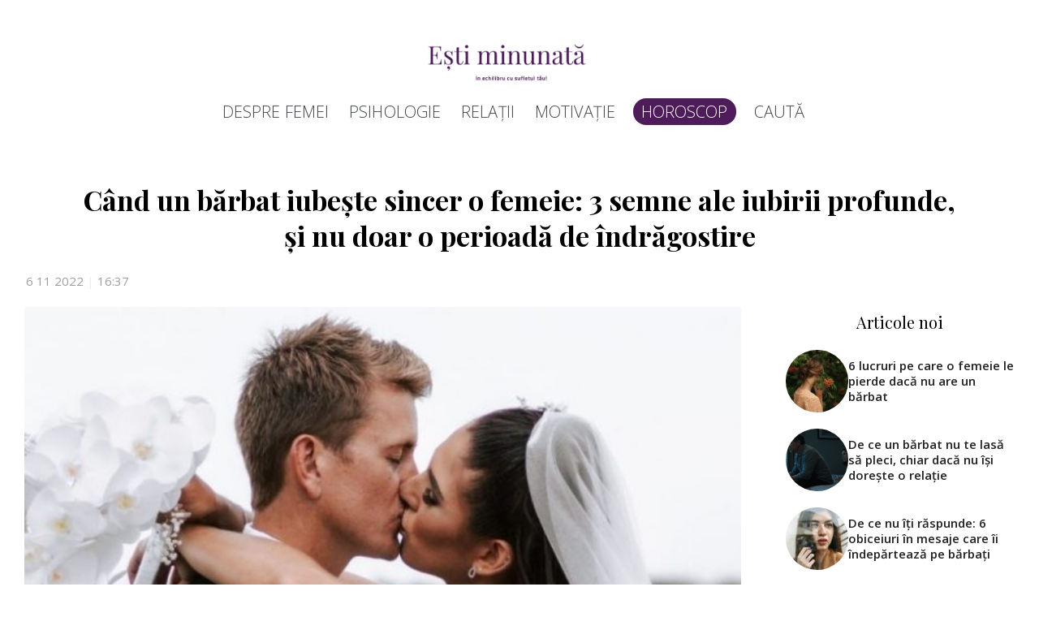

--- FILE ---
content_type: text/html; charset=utf-8
request_url: https://www.google.com/recaptcha/api2/aframe
body_size: 268
content:
<!DOCTYPE HTML><html><head><meta http-equiv="content-type" content="text/html; charset=UTF-8"></head><body><script nonce="aZSJQR74A5PCjcKW-erIAg">/** Anti-fraud and anti-abuse applications only. See google.com/recaptcha */ try{var clients={'sodar':'https://pagead2.googlesyndication.com/pagead/sodar?'};window.addEventListener("message",function(a){try{if(a.source===window.parent){var b=JSON.parse(a.data);var c=clients[b['id']];if(c){var d=document.createElement('img');d.src=c+b['params']+'&rc='+(localStorage.getItem("rc::a")?sessionStorage.getItem("rc::b"):"");window.document.body.appendChild(d);sessionStorage.setItem("rc::e",parseInt(sessionStorage.getItem("rc::e")||0)+1);localStorage.setItem("rc::h",'1768859302788');}}}catch(b){}});window.parent.postMessage("_grecaptcha_ready", "*");}catch(b){}</script></body></html>

--- FILE ---
content_type: text/html; charset=utf-8
request_url: https://video.onnetwork.tv/frame86.php?id=ffONNPb3c9c1f3f7c2fc41fb35201cd5a2273717688593020641&iid=1663735288&e=1&lang=6&onnsfonn=1&mid=MCwxNng5LDQsMSw1NTQxLDE5NTI0LDEsMCw1LDEsMCwwLDQsMCwxLDEsMCwwLDQsMCwwLDAsMCwwLDAsMywxLC0xOy0xOzU7NTA7QlI7NTs1MDs1MDsyNzIsMCw5MCwwLDAsMCwwOzA7MDswOzA7MDswLDA%3D&wtop=https%253A%252F%252Festiminunata.ro%252Fcand-un-barbat-iubeste-sincer-o-femeie-3-semne-ale-iubirii-profunde-si-nu-doar-o-perioada-de-indragostire%252F&apop=0&vpop=0&apopa=0&vpopa=0&rrpt=%7B%22CxSegments%22%3Anull%7D
body_size: 11762
content:
<!DOCTYPE html><html><head>
<link rel="preconnect dns-prefetch" href="https://cdn.onnetwork.tv">
<link rel="preconnect dns-prefetch" href="https://imasdk.googleapis.com">
<link rel="preconnect dns-prefetch" href="https://cdn.jsdelivr.net">
<link rel="preconnect dns-prefetch" href="https://www.google-analytics.com">
<link rel="preconnect dns-prefetch" href="https://fonts.googleapis.com">
<link rel="preconnect dns-prefetch" href="https://fonts.gstatic.com">
<link rel="preload" as="style" href="https://cdn.onnetwork.tv/css/player86.css?s=1768565921">
<style>
*{margin:0;padding:0;-webkit-box-sizing:border-box;box-sizing:border-box;outline:none;-webkit-user-select:none;
-moz-user-select:none;-ms-user-select:none;user-select:none;}
html{height:100%;}
body{font-family:Roboto,Arial,Helvetica,sans-serif;color:#000;margin:0;padding:0;-webkit-box-sizing:border-box;box-sizing:border-box;
outline:none;-webkit-user-select:none;-moz-user-select:none;-ms-user-select:none;user-select:none;min-height:100%;overflow:hidden;}
</style>
<meta charset="utf-8">
<meta name="viewport" content="width=device-width, initial-scale=1">
<meta http-equiv="Content-Type" content="text/html; charset=utf-8" />
<meta http-equiv="x-ua-compatible" content="ie=edge">
<meta name="cache-control" content="no-cache,no-store,must-revalidate">
<meta name="googlebot" content="noindex,follow,noarchive,nosnippet">
<meta name="robots" content="noindex,follow,noarchive,nosnippet">
<meta name="bot" content="noindex,follow,noarchive,nosnippet">
<title>Player</title>
</head>
<body id="mbody">
<script data-scncsp>
var gemius_use_cmp=true;
const AP_none=0,AP_autoplay=1,AP_autoplayscroll=2,AP_autoplayifad=3,AP_autoplayifadscroll=4,preloadAction=-1,
userActionPlay=AP_none,autoplayActionPlay=AP_autoplay,autoplayScrollActionPlay=AP_autoplayscroll,
autoplayIfAdActionPlay=AP_autoplayifad,autoplayIfAdScrollActionPlay=AP_autoplayifadscroll,pauseResumeScript=0,pauseResumeVisibility=1,
pauseResumeClick=2,pauseResumeRedirect=3,pauseResumeAd=4;
var _ONND_URL_CDN_EMBED='https://cdn.onnetwork.tv',_ONND_URL_EMBED = 'https://video.onnetwork.tv';
var playerConfig = {"_tvpID":0,"dthgam":3,"urldataurl":"estiminunata.ro/cand-un-barbat-iubeste-sincer-o-femeie-3-semne-ale-iubirii-profunde-si-nu-doar-o-perioada-de-indragostire","IABCT":0,"wstats":{"lhm":{"vuser":"19524","mobile":"1","starts":"106","viewa":"98","finished":"80","audib":"102","vaudib":"98","saudib":"102","raudib":"98","click":"0"},"ldm":{"12":{"vuser":"19524","mobile":"1","starts":"146","viewa":"135","finished":"116","audib":"131","vaudib":"130","saudib":"131","raudib":"130","click":"0"},"13":{"vuser":"19524","mobile":"1","starts":"133","viewa":"126","finished":"109","audib":"119","vaudib":"115","saudib":"119","raudib":"115","click":"0"},"14":{"vuser":"19524","mobile":"1","starts":"118","viewa":"98","finished":"92","audib":"100","vaudib":"96","saudib":"100","raudib":"96","click":"0"},"15":{"vuser":"19524","mobile":"1","starts":"116","viewa":"113","finished":"85","audib":"112","vaudib":"111","saudib":"112","raudib":"111","click":"0"},"16":{"vuser":"19524","mobile":"1","starts":"129","viewa":"101","finished":"101","audib":"95","vaudib":"91","saudib":"95","raudib":"91","click":"0"},"17":{"vuser":"19524","mobile":"1","starts":"144","viewa":"138","finished":"105","audib":"140","vaudib":"137","saudib":"140","raudib":"137","click":"0"},"18":{"vuser":"19524","mobile":"1","starts":"175","viewa":"150","finished":"120","audib":"159","vaudib":"150","saudib":"159","raudib":"150","click":"0"},"19":{"vuser":"19524","mobile":"1","starts":"150","viewa":"134","finished":"109","audib":"135","vaudib":"133","saudib":"135","raudib":"133","click":"0"},"20":{"vuser":"19524","mobile":"1","starts":"114","viewa":"104","finished":"77","audib":"109","vaudib":"104","saudib":"109","raudib":"104","click":"0"},"21":{"vuser":"19524","mobile":"1","starts":"106","viewa":"98","finished":"80","audib":"102","vaudib":"98","saudib":"102","raudib":"98","click":"0"},"22":{"vuser":"19524","mobile":"1","starts":"164","viewa":"122","finished":"137","audib":"119","vaudib":"116","saudib":"119","raudib":"117","click":"0"},"23":{"vuser":"19524","mobile":"1","starts":"91","viewa":"82","finished":"72","audib":"83","vaudib":"81","saudib":"83","raudib":"81","click":"0"},"0":{"vuser":"19524","mobile":"1","starts":"29","viewa":"29","finished":"21","audib":"28","vaudib":"29","saudib":"28","raudib":"29","click":"0"},"1":{"vuser":"19524","mobile":"1","starts":"18","viewa":"16","finished":"14","audib":"11","vaudib":"10","saudib":"11","raudib":"10","click":"0"},"2":{"vuser":"19524","mobile":"1","starts":"20","viewa":"19","finished":"12","audib":"19","vaudib":"19","saudib":"19","raudib":"19","click":"0"},"3":{"vuser":"19524","mobile":"1","starts":"40","viewa":"30","finished":"30","audib":"31","vaudib":"30","saudib":"31","raudib":"30","click":"0"},"4":{"vuser":"19524","mobile":"1","starts":"100","viewa":"87","finished":"87","audib":"80","vaudib":"79","saudib":"80","raudib":"79","click":"0"},"5":{"vuser":"19524","mobile":"1","starts":"86","viewa":"77","finished":"68","audib":"78","vaudib":"77","saudib":"78","raudib":"77","click":"0"},"6":{"vuser":"19524","mobile":"1","starts":"97","viewa":"84","finished":"73","audib":"83","vaudib":"81","saudib":"83","raudib":"81","click":"0"},"7":{"vuser":"19524","mobile":"1","starts":"153","viewa":"137","finished":"120","audib":"132","vaudib":"130","saudib":"132","raudib":"131","click":"0"},"8":{"vuser":"19524","mobile":"1","starts":"149","viewa":"122","finished":"113","audib":"119","vaudib":"112","saudib":"119","raudib":"112","click":"1"},"9":{"vuser":"19524","mobile":"1","starts":"126","viewa":"114","finished":"97","audib":"116","vaudib":"112","saudib":"116","raudib":"113","click":"0"},"10":{"vuser":"19524","mobile":"1","starts":"245","viewa":"212","finished":"193","audib":"216","vaudib":"211","saudib":"216","raudib":"212","click":"0"},"11":{"vuser":"19524","mobile":"1","starts":"194","viewa":"189","finished":"152","audib":"187","vaudib":"188","saudib":"187","raudib":"188","click":"0"}},"lhd":{"vuser":"19524","mobile":"0","starts":"2","viewa":"2","finished":"1","audib":"2","vaudib":"2","saudib":"2","raudib":"2","click":"0"},"ldd":{"13":{"vuser":"19524","mobile":"0","starts":"1","viewa":"1","finished":"1","audib":"1","vaudib":"1","saudib":"1","raudib":"1","click":"0"},"14":{"vuser":"19524","mobile":"0","starts":"2","viewa":"2","finished":"1","audib":"2","vaudib":"2","saudib":"2","raudib":"2","click":"0"},"15":{"vuser":"19524","mobile":"0","starts":"2","viewa":"2","finished":"1","audib":"2","vaudib":"2","saudib":"2","raudib":"2","click":"0"},"17":{"vuser":"19524","mobile":"0","starts":"1","viewa":"1","finished":"1","audib":"1","vaudib":"1","saudib":"1","raudib":"1","click":"0"},"19":{"vuser":"19524","mobile":"0","starts":"1","viewa":"1","finished":"0","audib":"0","vaudib":"0","saudib":"0","raudib":"0","click":"0"},"23":{"vuser":"19524","mobile":"0","starts":"1","viewa":"1","finished":"0","audib":"1","vaudib":"1","saudib":"1","raudib":"1","click":"0"},"2":{"vuser":"19524","mobile":"0","starts":"8","viewa":"8","finished":"8","audib":"8","vaudib":"8","saudib":"8","raudib":"8","click":"0"},"4":{"vuser":"19524","mobile":"0","starts":"4","viewa":"4","finished":"1","audib":"4","vaudib":"4","saudib":"4","raudib":"4","click":"0"},"8":{"vuser":"19524","mobile":"0","starts":"4","viewa":"4","finished":"3","audib":"2","vaudib":"2","saudib":"2","raudib":"2","click":"0"},"9":{"vuser":"19524","mobile":"0","starts":"3","viewa":"3","finished":"2","audib":"3","vaudib":"3","saudib":"3","raudib":"3","click":"0"},"11":{"vuser":"19524","mobile":"0","starts":"6","viewa":"6","finished":"5","audib":"6","vaudib":"6","saudib":"6","raudib":"6","click":"0"},"12":{"vuser":"19524","mobile":"0","starts":"17","viewa":"16","finished":"13","audib":"17","vaudib":"16","saudib":"17","raudib":"17","click":"0"},"21":{"vuser":"19524","mobile":"0","starts":"7","viewa":"7","finished":"5","audib":"7","vaudib":"7","saudib":"7","raudib":"7","click":"0"},"7":{"vuser":"19524","mobile":"0","starts":"4","viewa":"4","finished":"4","audib":"4","vaudib":"4","saudib":"4","raudib":"4","click":"0"},"20":{"vuser":"19524","mobile":"0","starts":"1","viewa":"1","finished":"0","audib":"1","vaudib":"1","saudib":"1","raudib":"1","click":"0"},"22":{"vuser":"19524","mobile":"0","starts":"1","viewa":"1","finished":"1","audib":"0","vaudib":"0","saudib":"0","raudib":"0","click":"0"},"6":{"vuser":"19524","mobile":"0","starts":"4","viewa":"4","finished":"4","audib":"4","vaudib":"4","saudib":"4","raudib":"4","click":"0"},"10":{"vuser":"19524","mobile":"0","starts":"3","viewa":"1","finished":"3","audib":"0","vaudib":"0","saudib":"0","raudib":"0","click":"0"},"16":{"vuser":"19524","mobile":"0","starts":"2","viewa":"2","finished":"1","audib":"2","vaudib":"2","saudib":"2","raudib":"2","click":"0"},"5":{"vuser":"19524","mobile":"0","starts":"3","viewa":"1","finished":"3","audib":"1","vaudib":"1","saudib":"1","raudib":"1","click":"0"},"0":{"vuser":"19524","mobile":"0","starts":"5","viewa":"5","finished":"5","audib":"5","vaudib":"5","saudib":"5","raudib":"5","click":"0"},"18":{"vuser":"19524","mobile":"0","starts":"1","viewa":"1","finished":"1","audib":"1","vaudib":"1","saudib":"1","raudib":"1","click":"0"},"3":{"vuser":"19524","mobile":"0","starts":"9","viewa":"5","finished":"9","audib":"5","vaudib":"5","saudib":"5","raudib":"5","click":"0"}},"blhm":{"website":"19524","mobile":"1","impressions":"1","viewables":"1","fviewables":"1","clicks":"0"},"bldm":{"0":{"website":"19524","mobile":"1","impressions":"2","viewables":"2","fviewables":"2","clicks":"0"},"1":{"website":"19524","mobile":"1","impressions":"2","viewables":"2","fviewables":"2","clicks":"0"},"2":{"website":"19524","mobile":"1","impressions":"1","viewables":"1","fviewables":"1","clicks":"0"},"3":{"website":"19524","mobile":"1","impressions":"3","viewables":"3","fviewables":"3","clicks":"0"},"4":{"website":"19524","mobile":"1","impressions":"1","viewables":"1","fviewables":"1","clicks":"0"},"5":{"website":"19524","mobile":"1","impressions":"4","viewables":"4","fviewables":"4","clicks":"0"},"6":{"website":"19524","mobile":"1","impressions":"2","viewables":"2","fviewables":"2","clicks":"0"},"7":{"website":"19524","mobile":"1","impressions":"1","viewables":"1","fviewables":"1","clicks":"0"},"8":{"website":"19524","mobile":"1","impressions":"5","viewables":"5","fviewables":"5","clicks":"0"},"9":{"website":"19524","mobile":"1","impressions":"2","viewables":"2","fviewables":"2","clicks":"0"},"11":{"website":"19524","mobile":"1","impressions":"2","viewables":"2","fviewables":"2","clicks":"0"},"14":{"website":"19524","mobile":"1","impressions":"2","viewables":"2","fviewables":"2","clicks":"0"},"18":{"website":"19524","mobile":"1","impressions":"1","viewables":"1","fviewables":"1","clicks":"0"},"19":{"website":"19524","mobile":"1","impressions":"1","viewables":"1","fviewables":"1","clicks":"0"},"20":{"website":"19524","mobile":"1","impressions":"1","viewables":"1","fviewables":"1","clicks":"0"},"21":{"website":"19524","mobile":"1","impressions":"4","viewables":"4","fviewables":"4","clicks":"0"},"10":{"website":"19524","mobile":"1","impressions":"2","viewables":"2","fviewables":"2","clicks":"0"},"12":{"website":"19524","mobile":"1","impressions":"1","viewables":"1","fviewables":"1","clicks":"0"},"13":{"website":"19524","mobile":"1","impressions":"3","viewables":"3","fviewables":"3","clicks":"0"},"16":{"website":"19524","mobile":"1","impressions":"1","viewables":"1","fviewables":"1","clicks":"0"},"17":{"website":"19524","mobile":"1","impressions":"4","viewables":"4","fviewables":"4","clicks":"0"},"15":{"website":"19524","mobile":"1","impressions":"1","viewables":"1","fviewables":"1","clicks":"0"},"22":{"website":"19524","mobile":"1","impressions":"1","viewables":"1","fviewables":"1","clicks":"0"},"23":{"website":"19524","mobile":"1","impressions":"1","viewables":"1","fviewables":"1","clicks":"0"}},"blhd":{"website":"19524","mobile":"0","impressions":"1","viewables":"1","fviewables":"1","clicks":"0"},"bldd":{"12":{"website":"19524","mobile":"0","impressions":"1","viewables":"1","fviewables":"1","clicks":"0"},"7":{"website":"19524","mobile":"0","impressions":"1","viewables":"1","fviewables":"1","clicks":"0"},"13":{"website":"19524","mobile":"0","impressions":"1","viewables":"1","fviewables":"1","clicks":"0"}},"lastHour":{"impressions":1,"CTR":0},"lastDay":{"impressions":3,"CTR":0},"bLastHour":{"impressions":1,"CTR":0,"VIA":100},"bLastDay":{"impressions":3,"CTR":0,"VIA":100}},"lastDayVTR":5,"lastDayCTR":1,"lastDayVIA":5,"lastDayAUD":4,"lastDayVAD":5,"naaplaylistpo":0,"_wBE":[],"donnads":0,"downads":0,"naadisableoads":0,"prebidjsurl":"https://cdn.onnetwork.tv/js/prebid8.4.0.lim.n.js","svastcodes":[],"bt":1768812790,"_use_light":1,"_use_brand":0,"_use_cast":0,"_use_vtype":0,"_use_inters":0,"_use_ss16":1,"_use_ss128":0,"_use_ss8":0,"_use_extui":0,"urlCnts":"https://cdn.onnetwork.tv","urlCookies":"https://video.onnetwork.tv","urlCounters":"https://video.onnetwork.tv","urlScripts":"https://video.onnetwork.tv","urlPScripts":"https://video1.onnetwork.tv","urlUI":"https://cdn.onnetwork.tv","hlsurl":"https://cdn.jsdelivr.net/npm/hls.js@1.6.10/dist/hls.min.js","iid":"1663735288","banType":0,"banned":0,"banrefmd5":"93e86abefa26b66182929b956d27157a","banrefb":"estiminunata.ro/cand-un-barbat-iubeste-sincer-o-femeie-3-semne-ale-iubirii-profunde-si-nu-doar-o-perioada-de-indragostire/","bandata":null,"mobile":0,"ios":0,"safari":0,"os":"Mac OS X","deviceClass":"desktop","browser":"Chrome","embed":"embed","hlsnative":0,"hlssupport":false,"disableAds":0,"usevpa":0,"usevpmute":1,"adddth":0,"plcmt":2,"kw_onnwXXX":0,"szvertical":0,"abm":0,"qString":"id=ffONNPb3c9c1f3f7c2fc41fb35201cd5a2273717688593020641&iid=1663735288&e=1&lang=6&onnsfonn=1&mid=MCwxNng5LDQsMSw1NTQxLDE5NTI0LDEsMCw1LDEsMCwwLDQsMCwxLDEsMCwwLDQsMCwwLDAsMCwwLDAsMywxLC0xOy0xOzU7NTA7QlI7NTs1MDs1MDsyNzIsMCw5MCwwLDAsMCwwOzA7MDswOzA7MDswLDA%3D&wtop=https%253A%252F%252Festiminunata.ro%252Fcand-un-barbat-iubeste-sincer-o-femeie-3-semne-ale-iubirii-profunde-si-nu-doar-o-perioada-de-indragostire%252F&apop=0&vpop=0&apopa=0&vpopa=0&rrpt=%7B%22CxSegments%22%3Anull%7D","lowBuffer":1,"containerId":"","frameId":"ffONNPb3c9c1f3f7c2fc41fb35201cd5a2273717688593020641","ONPUID":"a6beb9272f663d75e495e2f4db58fb21","abWarning":0,"websiteId":19524,"swebsiteId":19524,"cwebsiteId":19524,"websiteURL":"https://estiminunata.ro/","websiteName":"estiminunata.ro","wscat":"ak","onnwebcat":"10","onnwebcontext":"informacje","partnerId":7520,"videoId":0,"playlistId":5541,"widgetId":0,"deviceType":"Desktop","playerType":0,"idleActivate":0,"podcast":0,"size":"16x9","mUrl":"https://cdn.onnetwork.tv/js/player86/","outstream":0,"playType":4,"nextPlayType":3,"orgAutoPlay":4,"playNextAT":0,"disableMobileAutoplay":0,"disableMobileAutoplayExceptWIFI":0,"doNotAutoplayScrollIfOtherAdPlaying":0,"doNotAutoplayScrollIfOtherVideoPlaying":0,"doNotAutoplayScrollIfOtherAAdPlaying":0,"doNotAutoplayScrollIfOtherAVideoPlaying":0,"doNotAutoplayIfOtherAdPlaying":0,"doNotAutoplayIfOtherVideoPlaying":0,"doNotAutoplayIfOtherAAdPlaying":0,"doNotAutoplayIfOtherAVideoPlaying":0,"doNotCheckAPPolicy":0,"disableMutedAutoplay":0,"pauseVideoInvisible":0,"pauseAdInvisible":0,"orgPauseVideoInvisible":0,"orgPauseAdInvisible":0,"pauseInvisibleBeforeAds":0,"viewStartLevel":50,"vftreshold":0.15,"fsvftreshold":0.15,"stickyMode":4,"mtitlesticky":0,"pio":{"pauseVideoOtherStarts":0,"pauseAdCustomPlaysAd":0,"pauseVideoCustomPlaysAd":0,"pauseAdCustomPlaysVideo":0,"pauseVideoCustomPlaysVideo":0,"pauseAdOtherPlaysAd":0,"pauseVideoOtherPlaysAd":0,"pauseAdOtherPlaysVideo":0,"pauseVideoOtherPlaysVideo":0,"hideStickyIfPausedByOther":0},"startLevel":2,"capToSize":1,"autoLevelCap":3,"loopShorter":0,"MLReached":0,"allowMPoster":0,"geoblock":false,"plc":5,"skiplocales":{"ad":"Ad: xxx s","preskip":" xxx ","playbackrate":"Playback rate","skip":"Skip"},"warningLines":[["ATENTIE! Pentru a viziona acest video, trebuie sa dezactivati software-ul de blocare a reclamelor"],["ATENTIE! Acest video nu este disponibil in tara dumneavoastra"],["ATENTIE! Acest video a fost blocat, eliminat sau licenta sa a expirat"],["ATENTIE!","Acest video contine scene pentru adulti","Sunteti adult? <span class='buttonyes' id='agewarningyes'>Da</span></div>"]],"locales":"ro","localeslangn":6,"vertical":0,"cc":"","isAmp":0,"forceAMPNPA":0,"gdpr":1,"nogdpr":0,"wtop":"https://estiminunata.ro/cand-un-barbat-iubeste-sincer-o-femeie-3-semne-ale-iubirii-profunde-si-nu-doar-o-perioada-de-indragostire","wdomain":"estiminunata.ro","whost":"https://estiminunata.ro","referer":"https://estiminunata.ro/cand-un-barbat-iubeste-sincer-o-femeie-3-semne-ale-iubirii-profunde-si-nu-doar-o-perioada-de-indragostire","tvnPartner":"estiminunata_ro","vastcodes":[{"vs":1778,"vcid":64738,"vc":"http://pubads.g.doubleclick.net/gampad/ads?sz=400x300%7C640x480&iu=/26225854,21888835673/WTG_video/estiminunata.ro/1st&ad_rule=1&tfcd=0&npa=0&gdfp_req=1&env=vp&output=vast&ad_type=audio_video&unviewed_position_start=1&url=estiminunata.ro&description_url=[url]&vpa=auto&vconp=2&correlator=[timestamp]","dfpaudio":0,"pc":0,"own":1,"clkpause":0,"minadvol":0,"vpos":1,"skipTime":0,"nl":0,"nm":0,"gdprreq":1,"autopromo":0,"apvals":0,"minwidth":0,"singleuse":0,"srq":1,"srqr":0,"reqbs":1,"umr":0,"muo":0,"group":0,"grouplogic":2,"grouplogicna":0,"audiop":0,"lr":0,"aspectratio":0,"limitrequests":0,"svm":0,"gampr":0,"iapreq":0,"adbdur":0,"madbdur":0,"abtshield":0,"shorts":0,"addcustkw":0,"pcrepeat":0,"senscp":0,"outstreamonly":0,"vposp":0,"plcmtp":0,"wtap":0,"vconpp":0,"ppsj_iabctp":0,"naaonly":0,"qualitylevels":0,"pcrepeatp":0,"vap":"v"},{"vs":1779,"vcid":64744,"vc":"http://pubads.g.doubleclick.net/gampad/ads?sz=400x300%7C640x480&iu=/26225854,21888835673/WTG_video/estiminunata.ro/2nd&ad_rule=1&tfcd=0&npa=0&gdfp_req=1&env=vp&output=vast&ad_type=audio_video&unviewed_position_start=1&url=estiminunata.ro&description_url=[url]&vpa=auto&vconp=2&correlator=[timestamp]","dfpaudio":0,"pc":0,"own":1,"clkpause":0,"minadvol":0,"vpos":1,"skipTime":0,"nl":0,"nm":0,"gdprreq":1,"autopromo":0,"apvals":0,"minwidth":0,"singleuse":0,"srq":1,"srqr":0,"reqbs":1,"umr":0,"muo":0,"group":1,"grouplogic":0,"grouplogicna":0,"audiop":0,"lr":0,"aspectratio":0,"limitrequests":0,"svm":0,"gampr":0,"iapreq":0,"adbdur":0,"madbdur":0,"abtshield":0,"shorts":0,"addcustkw":0,"pcrepeat":0,"senscp":0,"outstreamonly":0,"vposp":0,"plcmtp":0,"wtap":0,"vconpp":0,"ppsj_iabctp":0,"naaonly":0,"qualitylevels":0,"pcrepeatp":0,"vap":"v"},{"vs":1780,"vcid":64745,"vc":"http://pubads.g.doubleclick.net/gampad/ads?sz=400x300%7C640x480&iu=/26225854,21888835673/WTG_video/estiminunata.ro/3rdx&ad_rule=1&tfcd=0&npa=0&gdfp_req=1&env=vp&output=vast&ad_type=audio_video&unviewed_position_start=1&url=estiminunata.ro&description_url=[url]&vpa=auto&vconp=2&correlator=[timestamp]","dfpaudio":0,"pc":0,"own":1,"clkpause":0,"minadvol":0,"vpos":1,"skipTime":0,"nl":0,"nm":0,"gdprreq":1,"autopromo":0,"apvals":0,"minwidth":0,"singleuse":0,"srq":1,"srqr":0,"reqbs":1,"umr":0,"muo":0,"group":0,"grouplogic":0,"grouplogicna":0,"audiop":0,"lr":0,"aspectratio":0,"limitrequests":0,"svm":0,"gampr":0,"iapreq":0,"adbdur":0,"madbdur":0,"abtshield":0,"shorts":0,"addcustkw":0,"pcrepeat":0,"senscp":0,"outstreamonly":0,"vposp":0,"plcmtp":0,"wtap":0,"vconpp":0,"ppsj_iabctp":0,"naaonly":0,"qualitylevels":0,"pcrepeatp":0,"vap":"v"},{"vs":1781,"vcid":65042,"vc":"https://pubads.g.doubleclick.net/gampad/ads?sz=400x300%7C640x480&iu=/89844762,22444050393/Desktop_Estiminunata.ro_x153_yb&ad_rule=1&vpos=preroll&cust_params=wpar%3D1%26sl%3D150%26consent%3D1&gdfp_req=1&env=vp&output=vast&vpmute=0&plcmt=2&vpa=auto&vconp=2&ad_type=audio_video&unviewed_position_start=1&url=estiminunata.ro&description_url=estiminunata.ro&correlator=[timestamp]","dfpaudio":0,"pc":0,"own":1,"clkpause":0,"minadvol":0,"vpos":1,"skipTime":0,"nl":0,"nm":0,"gdprreq":0,"autopromo":0,"apvals":0,"minwidth":0,"singleuse":0,"srq":1,"srqr":0,"reqbs":1,"umr":0,"muo":0,"group":0,"grouplogic":0,"grouplogicna":0,"audiop":0,"lr":0,"aspectratio":0,"limitrequests":0,"svm":0,"gampr":0,"iapreq":0,"adbdur":0,"madbdur":0,"abtshield":0,"shorts":0,"addcustkw":0,"pcrepeat":0,"senscp":0,"outstreamonly":0,"vposp":0,"plcmtp":0,"wtap":0,"vconpp":0,"ppsj_iabctp":0,"naaonly":0,"qualitylevels":0,"pcrepeatp":0,"vap":"v"},{"vs":1645,"vcid":64740,"vc":"https://adx.adform.net/adx/?mid=1120911&t=2&url=[locationhrefenc]&gdpr=[gdpr]&gdpr_consent=[gdprcs]","dfpaudio":0,"pc":0,"own":0,"clkpause":0,"minadvol":0,"vpos":1,"skipTime":0,"nl":0,"nm":0,"gdprreq":0,"autopromo":0,"apvals":0,"minwidth":0,"singleuse":0,"srq":0,"srqr":0,"reqbs":1,"umr":0,"muo":0,"group":0,"grouplogic":0,"grouplogicna":0,"audiop":0,"lr":0,"aspectratio":0,"limitrequests":0,"svm":0,"gampr":0,"iapreq":0,"adbdur":0,"madbdur":0,"abtshield":0,"shorts":0,"addcustkw":0,"pcrepeat":0,"senscp":0,"outstreamonly":0,"vposp":0,"plcmtp":0,"wtap":0,"vconpp":0,"ppsj_iabctp":0,"naaonly":0,"qualitylevels":0,"pcrepeatp":0,"vap":"v"},{"vs":1647,"vcid":64737,"vc":"https://adx.adform.net/adx/?mid=1120916&t=2&url=[locationhrefenc]&gdpr=[gdpr]&gdpr_consent=[gdprcs]","dfpaudio":0,"pc":0,"own":0,"clkpause":0,"minadvol":0,"vpos":1,"skipTime":0,"nl":0,"nm":0,"gdprreq":0,"autopromo":0,"apvals":0,"minwidth":0,"singleuse":0,"srq":0,"srqr":0,"reqbs":1,"umr":0,"muo":0,"group":0,"grouplogic":0,"grouplogicna":0,"audiop":0,"lr":0,"aspectratio":0,"limitrequests":0,"svm":0,"gampr":0,"iapreq":0,"adbdur":0,"madbdur":0,"abtshield":0,"shorts":0,"addcustkw":0,"pcrepeat":0,"senscp":0,"outstreamonly":0,"vposp":0,"plcmtp":0,"wtap":0,"vconpp":0,"ppsj_iabctp":0,"naaonly":0,"qualitylevels":0,"pcrepeatp":0,"vap":"v"},{"vs":1651,"vcid":64735,"vc":"https://adx.adform.net/adx/?mid=1120915&t=2&url=[locationhrefenc]&gdpr=[gdpr]&gdpr_consent=[gdprcs]","dfpaudio":0,"pc":0,"own":0,"clkpause":0,"minadvol":0,"vpos":1,"skipTime":0,"nl":0,"nm":0,"gdprreq":0,"autopromo":0,"apvals":0,"minwidth":0,"singleuse":0,"srq":0,"srqr":0,"reqbs":1,"umr":0,"muo":0,"group":0,"grouplogic":0,"grouplogicna":0,"audiop":0,"lr":0,"aspectratio":0,"limitrequests":0,"svm":0,"gampr":0,"iapreq":0,"adbdur":0,"madbdur":0,"abtshield":0,"shorts":0,"addcustkw":0,"pcrepeat":0,"senscp":0,"outstreamonly":0,"vposp":0,"plcmtp":0,"wtap":0,"vconpp":0,"ppsj_iabctp":0,"naaonly":0,"qualitylevels":0,"pcrepeatp":0,"vap":"v"},{"vs":1998,"vcid":64739,"vc":"https://adx.adform.net/adx/?mid=1737479&t=2&url=[locationhrefenc]&gdpr=[gdpr]&gdpr_consent=[gdprcs]","dfpaudio":0,"pc":0,"own":0,"clkpause":0,"minadvol":0,"vpos":1,"skipTime":0,"nl":0,"nm":0,"gdprreq":0,"autopromo":0,"apvals":16,"minwidth":0,"singleuse":0,"srq":0,"srqr":0,"reqbs":1,"umr":0,"muo":0,"group":0,"grouplogic":0,"grouplogicna":0,"audiop":0,"lr":0,"aspectratio":0,"limitrequests":0,"svm":0,"gampr":0,"iapreq":0,"adbdur":0,"madbdur":0,"abtshield":0,"shorts":0,"addcustkw":0,"pcrepeat":0,"senscp":0,"outstreamonly":0,"vposp":0,"plcmtp":0,"wtap":0,"vconpp":0,"ppsj_iabctp":0,"naaonly":0,"qualitylevels":0,"pcrepeatp":0,"vap":"v"},{"vs":1817,"vcid":64741,"vc":"https://adx.adform.net/adx/?mid=1705939&t=2&url=[locationhrefenc]&gdpr=[gdpr]&gdpr_consent=[gdprcs]","dfpaudio":0,"pc":0,"own":0,"clkpause":0,"minadvol":0,"vpos":1,"skipTime":0,"nl":0,"nm":0,"gdprreq":0,"autopromo":0,"apvals":0,"minwidth":0,"singleuse":0,"srq":0,"srqr":0,"reqbs":1,"umr":0,"muo":0,"group":0,"grouplogic":0,"grouplogicna":0,"audiop":0,"lr":0,"aspectratio":0,"limitrequests":0,"svm":0,"gampr":0,"iapreq":0,"adbdur":0,"madbdur":0,"abtshield":0,"shorts":0,"addcustkw":0,"pcrepeat":0,"senscp":0,"outstreamonly":0,"vposp":0,"plcmtp":0,"wtap":0,"vconpp":0,"ppsj_iabctp":0,"naaonly":0,"qualitylevels":0,"pcrepeatp":0,"vap":"v"}],"_abtshield":"0","_abtshieldid":"","_abtshieldstart":"1764853774","_abtshieldend":"1764853774","useABTShield":0,"waitForExtVasts":0,"vasts":{"4":{"id":"64738","website":"19524","vast":"http://pubads.g.doubleclick.net/gampad/ads?sz=400x300%7C640x480&iu=/26225854,21888835673/WTG_video/estiminunata.ro/1st&ad_rule=1&tfcd=0&npa=0&gdfp_req=1&env=vp&output=vast&ad_type=audio_video&unviewed_position_start=1&url=estiminunata.ro&description_url=[url]&vpa=auto&vconp=2&correlator=[timestamp]\r\n","vs":"1778","res":"0","voff":"0","singleuse":"0","srq":"1","unmutedr":"0","mutedo":"0","audioonly":"0","reqbs":"1","categories":"","tags":"","minvtr":"0","minctr":"0","minvia":"0","condlogic":"0","bcondlogic":"0","vpos":"1","ttarget":"0","bidder":"","bidparams":"{\"selprivcats\":[\"\"],\"group\":0,\"grouplogic\":2}","noopt":"1","rconsent":"{}","komentarz":"","gampr":"0","vsl":"0","abtshield":0,"defs":"null","apvals":0,"clkpause":0,"minadvol":"0","skiptime":0,"nonlinear":0,"nompl":0,"gdprreq":1,"audiop":0,"aspectratio":0,"lr":0,"limitrequests":0,"iapreq":0,"shorts":0,"addcustkw":0,"senscp":0,"vposp":0,"plcmtp":0,"wtap":0,"vconpp":0,"ppsj_iabctp":0,"qualitylevels":0,"outstreamonly":0,"autopromo":0,"lhvia":-1,"lhvtr":-1,"lhctr":-1,"vcstat":{"lp":"455754234","ymdh":"2026011921","vc":"64738","mobile":"0","adnotexist":"17","adstarted":"0","adcompleted":"0","adclicked":"0","adviewa":"0"},"clickpause":"0","owncode":"1","prio":0,"group":"80"},"10":{"id":"64744","website":"19524","vast":"http://pubads.g.doubleclick.net/gampad/ads?sz=400x300%7C640x480&iu=/26225854,21888835673/WTG_video/estiminunata.ro/2nd&ad_rule=1&tfcd=0&npa=0&gdfp_req=1&env=vp&output=vast&ad_type=audio_video&unviewed_position_start=1&url=estiminunata.ro&description_url=[url]&vpa=auto&vconp=2&correlator=[timestamp]\r\n","vs":"1779","res":"0","voff":"0","singleuse":"0","srq":"1","unmutedr":"0","mutedo":"0","audioonly":"0","reqbs":"1","categories":"","tags":"","minvtr":"0","minctr":"0","minvia":"0","condlogic":"0","bcondlogic":"0","vpos":"1","ttarget":"0","bidder":"","bidparams":"{\"selprivcats\":[\"\"],\"group\":1,\"grouplogic\":0,\"grouplogicna\":0}","noopt":"1","rconsent":"{}","komentarz":"AdX2","gampr":"0","vsl":"0","abtshield":0,"defs":"null","apvals":0,"clkpause":0,"minadvol":"0","skiptime":0,"nonlinear":0,"nompl":0,"gdprreq":1,"audiop":0,"aspectratio":0,"lr":0,"limitrequests":0,"iapreq":0,"shorts":0,"addcustkw":0,"senscp":0,"vposp":0,"plcmtp":0,"wtap":0,"vconpp":0,"ppsj_iabctp":0,"qualitylevels":0,"outstreamonly":0,"autopromo":0,"lhvia":-1,"lhvtr":-1,"lhctr":-1,"vcstat":{"lp":"455754338","ymdh":"2026011921","vc":"64744","mobile":"0","adnotexist":"8","adstarted":"0","adcompleted":"0","adclicked":"0","adviewa":"0"},"clickpause":"0","owncode":"1","prio":1,"group":"80"},"11":{"id":"64745","website":"19524","vast":"http://pubads.g.doubleclick.net/gampad/ads?sz=400x300%7C640x480&iu=/26225854,21888835673/WTG_video/estiminunata.ro/3rdx&ad_rule=1&tfcd=0&npa=0&gdfp_req=1&env=vp&output=vast&ad_type=audio_video&unviewed_position_start=1&url=estiminunata.ro&description_url=[url]&vpa=auto&vconp=2&correlator=[timestamp]\r\n","vs":"1780","res":"0","voff":"0","singleuse":"0","srq":"1","unmutedr":"0","mutedo":"0","audioonly":"0","reqbs":"1","categories":"","tags":"","minvtr":"0","minctr":"0","minvia":"0","condlogic":"0","bcondlogic":"0","vpos":"1","ttarget":"0","bidder":"","bidparams":"{\"selprivcats\":[\"\"],\"group\":0,\"grouplogic\":0,\"grouplogicna\":0}","noopt":"1","rconsent":"{}","komentarz":"","gampr":"0","vsl":"0","abtshield":0,"defs":"null","apvals":0,"clkpause":0,"minadvol":"0","skiptime":0,"nonlinear":0,"nompl":0,"gdprreq":1,"audiop":0,"aspectratio":0,"lr":0,"limitrequests":0,"iapreq":0,"shorts":0,"addcustkw":0,"senscp":0,"vposp":0,"plcmtp":0,"wtap":0,"vconpp":0,"ppsj_iabctp":0,"qualitylevels":0,"outstreamonly":0,"autopromo":0,"lhvia":-1,"lhvtr":-1,"lhctr":-1,"vcstat":{"lp":"455754521","ymdh":"2026011921","vc":"64745","mobile":"0","adnotexist":"4","adstarted":"0","adcompleted":"0","adclicked":"0","adviewa":"0"},"clickpause":"0","owncode":"1","prio":2,"group":"80"},"13":{"id":"65042","website":"19524","vast":"https://pubads.g.doubleclick.net/gampad/ads?sz=400x300%7C640x480&iu=/89844762,22444050393/Desktop_Estiminunata.ro_x153_yb&ad_rule=1&vpos=preroll&cust_params=wpar%3D1%26sl%3D150%26consent%3D1&gdfp_req=1&env=vp&output=vast&vpmute=0&plcmt=2&vpa=auto&vconp=2&ad_type=audio_video&unviewed_position_start=1&url=estiminunata.ro&description_url=estiminunata.ro&correlator=[timestamp]","vs":"1781","res":"0","voff":"0","singleuse":"0","srq":"1","unmutedr":"0","mutedo":"0","audioonly":"0","reqbs":"1","categories":"","tags":"","minvtr":"0","minctr":"0","minvia":"0","condlogic":"0","bcondlogic":"0","vpos":"1","ttarget":"1","bidder":"","bidparams":"{\"selprivcats\":[\"\"],\"group\":0,\"grouplogic\":0,\"grouplogicna\":0}","noopt":"1","rconsent":"{}","komentarz":"","gampr":"0","vsl":"0","abtshield":0,"defs":"","apvals":0,"clkpause":0,"minadvol":"0","skiptime":0,"nonlinear":0,"nompl":0,"gdprreq":0,"audiop":0,"aspectratio":0,"lr":0,"limitrequests":0,"iapreq":0,"shorts":0,"addcustkw":0,"senscp":0,"vposp":0,"plcmtp":0,"wtap":0,"vconpp":0,"ppsj_iabctp":0,"qualitylevels":0,"outstreamonly":0,"rconsentp":"{}","autopromo":0,"lhvia":-1,"lhvtr":-1,"lhctr":-1,"vcstat":{"lp":"455761360","ymdh":"2026011921","vc":"65042","mobile":"0","adnotexist":"4","adstarted":"0","adcompleted":"0","adclicked":"0","adviewa":"0"},"clickpause":"0","owncode":"1","prio":3,"group":"80"},"6":{"id":"64740","website":"19524","vast":"https://adx.adform.net/adx/?mid=1120911&t=2&url=[locationhrefenc]\r\n","vs":"1645","res":"0","voff":"0","singleuse":"0","srq":"0","unmutedr":"0","mutedo":"0","audioonly":"0","reqbs":"1","categories":"","tags":"","minvtr":"0","minctr":"0","minvia":"0","condlogic":"0","bcondlogic":"0","vpos":"1","ttarget":"0","bidder":"","bidparams":"{\"selprivcats\":[\"\"],\"group\":0,\"grouplogic\":0,\"grouplogicna\":0}","noopt":"0","rconsent":"{}","komentarz":"","gampr":"0","vsl":"0","abtshield":0,"defs":"","apvals":0,"clkpause":0,"minadvol":"0","skiptime":0,"nonlinear":0,"nompl":0,"gdprreq":0,"audiop":0,"aspectratio":0,"lr":0,"limitrequests":0,"iapreq":0,"shorts":0,"addcustkw":0,"senscp":0,"vposp":0,"plcmtp":0,"wtap":0,"vconpp":0,"ppsj_iabctp":0,"qualitylevels":0,"outstreamonly":0,"rconsentp":"{}","autopromo":0,"lhvia":-1,"lhvtr":-1,"lhctr":-1,"vcstat":{"lp":"455762824","ymdh":"2026011921","vc":"64740","mobile":"0","adnotexist":"10","adstarted":"0","adcompleted":"0","adclicked":"0","adviewa":"0"},"clickpause":"0","owncode":"0","prio":28,"group":"80"},"3":{"id":"64737","website":"19524","vast":"https://adx.adform.net/adx/?mid=1120916&t=2&url=[locationhrefenc]","vs":"1647","res":"0","voff":"0","singleuse":"0","srq":"0","unmutedr":"0","mutedo":"0","audioonly":"0","reqbs":"1","categories":"","tags":"","minvtr":"0","minctr":"0","minvia":"0","condlogic":"0","bcondlogic":"0","vpos":"1","ttarget":"1","bidder":"","bidparams":"{\"selprivcats\":[\"\"],\"group\":0,\"grouplogic\":0,\"grouplogicna\":0}","noopt":"0","rconsent":"{}","komentarz":"","gampr":"0","vsl":"0","abtshield":0,"defs":"","apvals":0,"clkpause":0,"minadvol":"0","skiptime":0,"nonlinear":0,"nompl":0,"gdprreq":0,"audiop":0,"aspectratio":0,"lr":0,"limitrequests":0,"iapreq":0,"shorts":0,"addcustkw":0,"senscp":0,"vposp":0,"plcmtp":0,"wtap":0,"vconpp":0,"ppsj_iabctp":0,"qualitylevels":0,"outstreamonly":0,"rconsentp":"{}","autopromo":0,"lhvia":-1,"lhvtr":-1,"lhctr":-1,"vcstat":{"lp":"455761361","ymdh":"2026011921","vc":"64737","mobile":"0","adnotexist":"10","adstarted":"0","adcompleted":"0","adclicked":"0","adviewa":"0"},"clickpause":"0","owncode":"0","prio":30,"group":"80"},"1":{"id":"64735","website":"19524","vast":"https://adx.adform.net/adx/?mid=1120915&t=2&url=[locationhrefenc]","vs":"1651","res":"0","voff":"0","singleuse":"0","srq":"0","unmutedr":"0","mutedo":"0","audioonly":"0","reqbs":"1","categories":"","tags":"","minvtr":"0","minctr":"0","minvia":"0","condlogic":"0","bcondlogic":"0","vpos":"1","ttarget":"1","bidder":"","bidparams":"{\"selprivcats\":[\"\"],\"group\":0,\"grouplogic\":0,\"grouplogicna\":0}","noopt":"0","rconsent":"{}","komentarz":"","gampr":"0","vsl":"0","abtshield":0,"defs":"","apvals":0,"clkpause":0,"minadvol":"0","skiptime":0,"nonlinear":0,"nompl":0,"gdprreq":0,"audiop":0,"aspectratio":0,"lr":0,"limitrequests":0,"iapreq":0,"shorts":0,"addcustkw":0,"senscp":0,"vposp":0,"plcmtp":0,"wtap":0,"vconpp":0,"ppsj_iabctp":0,"qualitylevels":0,"outstreamonly":0,"rconsentp":"{}","autopromo":0,"lhvia":-1,"lhvtr":-1,"lhctr":-1,"vcstat":{"lp":"455757375","ymdh":"2026011921","vc":"64735","mobile":"0","adnotexist":"9","adstarted":"0","adcompleted":"0","adclicked":"0","adviewa":"0"},"clickpause":"0","owncode":"0","prio":33,"group":"80"},"5":{"id":"64739","website":"19524","vast":"https://adx.adform.net/adx/?mid=1737479&t=2&url=[locationhrefenc]","vs":"1998","res":"0","voff":"0","singleuse":"0","srq":"0","unmutedr":"0","mutedo":"0","audioonly":"0","reqbs":"1","categories":"","tags":"","minvtr":"0","minctr":"0","minvia":"0","condlogic":"0","bcondlogic":"0","vpos":"1","ttarget":"0","bidder":"","bidparams":"{\"selprivcats\":[\"\"],\"group\":0,\"grouplogic\":0,\"grouplogicna\":0}","noopt":"0","rconsent":"{}","komentarz":"","gampr":"0","vsl":"0","abtshield":0,"defs":"","apvals":16,"clkpause":0,"minadvol":"0","skiptime":0,"nonlinear":0,"nompl":0,"gdprreq":0,"audiop":0,"aspectratio":0,"lr":0,"limitrequests":0,"iapreq":0,"shorts":0,"addcustkw":0,"senscp":0,"vposp":0,"plcmtp":0,"wtap":0,"vconpp":0,"ppsj_iabctp":0,"qualitylevels":0,"outstreamonly":0,"rconsentp":"{}","autopromo":0,"lhvia":-1,"lhvtr":-1,"lhctr":-1,"vcstat":{"lp":"455757377","ymdh":"2026011921","vc":"64739","mobile":"0","adnotexist":"9","adstarted":"0","adcompleted":"0","adclicked":"0","adviewa":"0"},"clickpause":"0","owncode":"0","prio":36,"group":"80"},"7":{"id":"64741","website":"19524","vast":"https://adx.adform.net/adx/?mid=1705939&t=2&url=[locationhrefenc]","vs":"1817","res":"0","voff":"0","singleuse":"0","srq":"0","unmutedr":"0","mutedo":"0","audioonly":"0","reqbs":"1","categories":"","tags":"","minvtr":"0","minctr":"0","minvia":"0","condlogic":"0","bcondlogic":"0","vpos":"1","ttarget":"0","bidder":"","bidparams":"{\"selprivcats\":[\"\"],\"group\":0,\"grouplogic\":0,\"grouplogicna\":0}","noopt":"0","rconsent":"{}","komentarz":"","gampr":"0","vsl":"0","abtshield":0,"defs":"","apvals":0,"clkpause":0,"minadvol":"0","skiptime":0,"nonlinear":0,"nompl":0,"gdprreq":0,"audiop":0,"aspectratio":0,"lr":0,"limitrequests":0,"iapreq":0,"shorts":0,"addcustkw":0,"senscp":0,"vposp":0,"plcmtp":0,"wtap":0,"vconpp":0,"ppsj_iabctp":0,"qualitylevels":0,"outstreamonly":0,"rconsentp":"{}","autopromo":0,"lhvia":-1,"lhvtr":-1,"lhctr":-1,"vcstat":{"lp":"455763967","ymdh":"2026011921","vc":"64741","mobile":"0","adnotexist":"9","adstarted":"0","adcompleted":"0","adclicked":"0","adviewa":"0"},"clickpause":"0","owncode":"0","prio":"100000","group":"80"}},"vpaid":0,"diosvpaid":0,"iosmode":1,"dbonae":0,"dbonale":0,"pcchb":0,"maxPrerollDur":0,"maxMidrollDur":0,"maxPostrollDur":0,"maxPrerollAdsCount":5,"maxPrerollAdsCountS":5,"maxMidrollAdsCount":1,"midLoad":5,"showTitleWhileAd":0,"movieTitlePrefixWhileAd":"","adPauseAllowed":0,"adPauseIAllowed":0,"adNotPauseOnClick":0,"adNotUnmuteOnClick":0,"adNotUnmuteOnSkip":1,"nopreload":1,"nopreloadapm":0,"nopreloadnoad":0,"noAdsPreload":0,"noAdsPreloadCMPUI":0,"maxAdSearches":0,"creativePreload":0,"showSkip":1,"skipTime":5,"skipppos":0,"forceDVskip":0,"singleSkip":1,"cutAdsBlock":0,"leaveAdsBlock":0,"adidStartType":0,"adidStart":"","vpap":0,"intentional":0,"intentionalAP":4,"allowNonLinear":0,"vmapdd":0,"adsGeoBlocked":0,"useLRCodes":0,"scntp":0,"scntu":0,"scntpt":300,"scntut":300,"naa":0,"moveuri":"","gptpassbacksizes":"[]","gptpassbackslot":"","fplcount":5,"firstvideo":945076,"mca":0,"mcatype":0,"cmca":["0","0","0","0","0","0","0"],"autoPlayRelatedIdle":0,"tcfConfig":{"gdpr":1,"waitForConsent":1,"consentCond":0,"useOptanon":0,"consentTimeout":2,"passAllIfNoCMPLoaded":0,"websiteRC":[]},"contax":0,"pisban":0,"onngeo":0,"onngeov":"PL","deblevel":0,"debSignals":5.1,"debMSignals":5.1,"debVolume":5.1,"debHls":5.1,"debIce":5.1,"debPlayer":5.1,"debLive":5.1,"debConsent":5.1,"debPrebid":5.1,"debGemius":5.1,"debCX":5.1,"debAdInfo":5.1,"debAdsCtrl":5.1,"debAds":5.1,"debParams":5.1,"debBrand":5.1,"debInters":5.1,"debTimes":5.1,"debFlow":5.1,"debExternal":5.1,"debAutovideo":5.1,"debSCTE35":5.1,"debLiveMids":5.1,"debIABCT":5.1,"debInstant":0,"CX":{"cxdelayed":0},"usf":1,"minload":1,"dma":0,"_volume0":1,"muteAutoplay":1,"muteNVAutoplay":0,"muteSMAutoplay":0,"volume":0,"overVol":0.01,"userVol":1,"mutems":0,"mutemh":0,"mutemhuc":1,"limitedUnmute":0,"limitedUnmute2":0,"pauseVMUC":0,"pauseAMUC":0,"startWithSubtitles":0,"eb":0,"ebtag":"","sfs":0,"lwfs":0,"dfs":0,"adMediaLoadTimeout":8000,"adVastLoadTimeout":5000,"adMaxRedirects":30,"adFailSafeLongTimeout":16000,"adFailSafeShortTimeout":9000,"GA":{"trackercn":"estiminunataro","pagecat":"/ak/estiminunata_ro","pagecat1":"/estiminunata_ro/19524","mainTrackerID":"","mainTrackerID4":"","prebidTrackerID":"","prebidTrackerCat":"Prebid.js Bids","coftrack":"","cofatrack":"","cofatrack4":"G-SKKDNG4GM9","cofptrack":"","conptrack4":"G-C06JB2FK4T","contrack":"","contrack4":"G-6WDH9ZFQ0J","hbc_key":"","detailedEvents":0,"extVideo":0,"delayga":0,"noga":0},"prebid":{"prebid":0,"bidders":[],"biddersp":[],"aliases":[],"r2b2Url":"","GAMiu":"","PBtoGAM":0,"cacheURL":"https://video3.onnetwork.tv/_pbc.php","waitForBids":0,"timeout":2000,"rebidOnFail":1,"rebidOnNoBids":3,"rebidOnSuccess":6,"prebidDelay":0,"schain_asi":"","schain_sid":""},"prebidModule":"","blockAdsByRRPT":false,"passedKeys":{"cxDmpSegments":"","cxUserSegments":"","player_type":"video","rrpts":null},"gemius":{"use_prism":1,"PRISM_IDENTIFIER":"","PRISM_HITCOLLECTOR":"","PARTNER_PRISM_IDENTIFIER":"bVnqjwOof9syFB3qsp2PfrS4zUT___ea27Tlg2CRodP.77","PARTNER_PRISM_HITCOLLECTOR":"","pp_gemius_identifier":"","player_identifier":"OnNetwork_Player.8.6"},"cyrillicModule":"https://cdn.onnetwork.tv/js/cyrillic.js","loadCyrillic":0,"brandings":[],"brandingModule":"","showCast":0,"castModule":"","gemiusModule":"https://cdn.onnetwork.tv/js/player86/player_gemius.js?s=1768812790","layoutModule":"https://cdn.onnetwork.tv/js/player86/player_layout.js?s=1768812790","dashModule":"https://cdn.onnetwork.tv/js/player86/player_ss128.js?s=1768812790","logos":[],"interactions":[],"switchParams":"id=ffONNPb3c9c1f3f7c2fc41fb35201cd5a2273717688593020641&iid=1663735288&e=1&lang=6&onnsfonn=1&wtop=https%253A%252F%252Festiminunata.ro%252Fcand-un-barbat-iubeste-sincer-o-femeie-3-semne-ale-iubirii-profunde-si-nu-doar-o-perioada-de-indragostire%252F&apop=0&vpop=0&apopa=0&vpopa=0&rrpt=%7B%22CxSegments%22%3Anull%7D&ap=1&onnwid=19524","css":[{"id":"onnwcss19524","url":"https://cdn.onnetwork.tv/css/player86.css?s=1768565921"}],"hideControlsWhileAd":0,"showPrevNextButtons":0,"showBBarD":0,"showBBarM":0,"fcsbonly":0,"creativePreview":0,"unmuteposition":0,"styles":{"div.onlogo":{"display":"none"},"body":{"background-color":"rgba(255,255,255,0)"},".player-title":{"background":"linear-gradient(rgba(0,0,0,0.1),rgba(0,0,0,0.5))"},".titin,.titinc":{"color":"rgba(255,255,255,1)"},".controls":{"background":"linear-gradient(rgba(0,0,0,0.05),rgba(0,0,0,0.5))"},"svg.button-ppr":{"stroke":"rgba(255,255,255,0.7);","fill":"rgba(255,255,255,0.7);"},"svg.prevnext-buttons":{"stroke":"none","fill":"rgba(255,255,255,0.7);"},"svg.controls-bar-volume-icon":{"stroke":"none","fill":"rgba(255,255,255,0.7)"},".controls-bar-time":{"color":"rgba(255,255,255,0.7)"},".playbackRate-switch":{"color":"rgba(255,255,255,0.7)"},".volume-slider":{"background-color":"rgba(64,64,64,0.7)"},".volume-track":{"background-color":"rgba(255,255,255,0.7)"},"svg.volume-handle":{"stroke":"rgba(178,178,178,1)","fill":"rgba(178,178,178,1)"},"svg.player-full-screen":{"stroke":"none","fill":"rgba(255,255,255,0.7)"},".resolution-switch svg":{"stroke":"none","fill":"rgba(255,255,255,0.7)"},"google-cast-launcher":{"--connected-color":"#e10707","--disconnected-color":"rgba(255,255,255,0.7);"},".player-subtitles svg":{"stroke":"none","fill":"rgba(255,255,255,0.7)"},".player-languages svg":{"stroke":"rgba(255,255,255,0.7)","fill":"rgba(255,255,255,0.7)"},".player-shares svg":{"stroke":"none","fill":"rgba(255,255,255,0.7)"},".playbackRate-switch:hover":{"color":"rgba(255,255,255,1)"},".playbackRate-list-item":{"color":"rgba(255,255,255,0.7)"},".playbackRate-list-item:hover":{"color":"rgba(255,255,255,1)"},".total-bar":{"background-color":"rgba(89,89,89,1)"},".buffered-bar":{"background-color":"rgba(213,213,213,1)"},".played-bar":{"background-color":"rgba(213,16,16,1)"},"svg.play-handle":{"stroke":"rgba(213,16,16,1)","fill":"rgba(213,16,16,1)"},"#atitin":{"background":"linear-gradient(rgba(0,0,0,0.1),rgba(0,0,0,0.5))"},".pcpcircle":{"stroke":"rgba(255,255,255,0.8)"},".pcpinnerarea":{"fill":"rgba(255,255,255,0)"},".pcptriangle":{"fill":"rgba(255,255,255,0.8)"},".pcmcircle":{"stroke":"rgba(255,255,255,0.8)"},".pcminnerarea":{"fill":"rgba(255,255,255,0)"},".pcmspeaker":{"fill":"rgba(255,255,255,0.8)"},".pause-circle-outline":{"fill":"rgba(255,255,255,0.8)"},".play-click-wait circle":{"fill":"rgba(255,255,255,0.8)"},"div.relatedbutton:hover":{"border":"1px solid rgba(255,255,255,1)"},"span.relatedtitle":{"color":"rgba(255,255,255,0.7)"},"div.age_sign_container":{"display":"none"},"svg.button-ppr:hover":{"stroke":"rgba(255,255,255,1)","fill":"rgba(255,255,255,1)"},".prevnext-buttons:hover svg":{"stroke":"rgba(255,255,255,1)","fill":"rgba(255,255,255,1)"},"svg.controls-bar-volume-icon:hover":{"stroke":"none","fill":"rgba(255,255,255,1)"},".controls-bar-time:hover":{"color":"rgba(255,255,255,1)"},".volume-panel:hover .volume-slider":{"background-color":"rgba(64,64,64,1)"},".volume-panel:hover .volume-track":{"background-color":"rgba(255,255,255,1)"},".volume-panel:hover svg.volume-handle":{"stroke":"rgba(255,255,255,1)","fill":"rgba(255,255,255,1)"},"svg.player-full-screen:hover":{"stroke":"none","fill":"rgba(255,255,255,1)"},".resolution-switch:hover svg":{"stroke":"none","fill":"rgba(255,255,255,1)"},".player-subtitles:hover svg":{"stroke":"none","fill":"rgba(255,255,255,1)"},".player-languages:hover svg":{"stroke":"rgba(255,255,255,1)","fill":"rgba(255,255,255,1)"},".player-shares:hover svg":{"stroke":"none","fill":"rgba(255,255,255,1)"},"svg.prevnext-buttons:hover":{"stroke":"none","fill":"rgba(255,255,255,1)"},".play-click:hover>.play-click-inner>svg>.pcpcircle":{"stroke":"rgba(255,255,255,1)"},".play-click:hover>.play-click-inner>svg>.pcpinnerarea":{"fill":"rgba(255,255,255,0)"},".play-click:hover>.play-click-inner>svg>.pcptriangle":{"fill":"rgba(255,255,255,1)"},".play-click:hover>.play-click-inner>svg>.pcmcircle":{"stroke":"rgba(255,255,255,1)"},".play-click:hover>.play-click-inner>svg>.pcminnerarea":{"fill":"rgba(255,255,255,0)"},".play-click:hover>.play-click-inner>svg>.pcmspeaker":{"fill":"rgba(255,255,255,1)"},".play-click:hover>.play-click-inner>.play-click-wait circle":{"fill":"rgba(255,255,255,1)"},"#titin":{"max-width":"100%"}},"sfpdd":0,"sfpdh":0,"sfpmd":0,"shares":{"noHover":0,"noGray":0,"set":0,"left":0,"useHref":["0","0","0","0","0","0","0","0","0"],"useVid":["0","0","0","0","0","0","0","0","0"]},"cHideDef":4,"cHideOut":4,"cHideOver":4,"noHideControls":0,"levelTranslate":0,"showVideoClassification":0,"showAnyTitle":1,"titleScrollVideo":1,"titleScrollVideoMode":0,"layout":{"playclickmute":""},"hidePauseButtonWhileAd":0};
var playerState = {"AdsPlayingOnPageBOP":0,"VideosPlayingOnPageBOP":0,"AdsPlayingOnPageBOPA":0,"VideosPlayingOnPageBOPA":0,"userIP":"18.119.132.99","autoplay":{"allowed":1,"requiresMuted":1,"requiresMutedReal":1},"prebid":{"bidsReceived":1,"prebidCnt":30,"requestedBids":[],"collectedBids":[],"loaded":0,"started":0,"initialized":0},"ads":{"imaLoaded":1,"adsBlocked":1,"usedAdIds":[],"extVastsAdded":1,"extVastsAdding":0,"firstNoAd":1},"idleTime":0,"loaderIdleTime":0,"relatedIdleTime":0,"tcf":{"consentLoaded":0,"consentUIShown":0,"blockedByTCF":0,"consentGranted":1,"cookieallowed":0,"IABConsentString":"","IABConsentStrings":[],"tcdata":{"set":"no"},"dnt":1},"isMin":0,"playerStart":6,"pFS":0,"castLoaded":0,"castModuleLoaded":0,"ezapats":"","last":{"vastsource":-1,"loadedvs":-1,"loadedvc":-1,"loadedstarted":0,"movieset":0,"moviecompleted":0,"moviestartedduration":0,"moviestartedaction":0,"movieuvs":0},"wVideoList":"","laAlert":"0","eris":"eris-b","interactions":{"groupsSignalled":[]},"lasttime":"11","bct80_0":0,"bct81_0":0,"bct82_0":0,"bct83_0":0,"bct84_0":0,"bct85_0":0,"bct86_0":0,"bct87_0":0,"bct88_0":0,"bct90_0":0,"bct91_0":0,"bct92_0":0,"bct93_0":0,"bct94_0":0,"bct95_0":0,"bct96_0":0,"bct97_0":0,"bct98_0":0};
var sdt=Date.now(),iid=playerConfig['iid'],pC=playerConfig,lognb=0 ;
try{(new Image(1,1)).src=playerConfig.urlCnts + "/cnt/a_cntg.png?ts="+Date.now()+"&d=19524&wsc=00&typ=embed&mobile=0&c=44";}catch(q){}
function dlog(s){}
function deb(s,l){dlog(s);if(playerConfig['deblevel']<l){return;}if(typeof(s)=="object"){console.log("["+(0||playerConfig['iid'])+"]["+playerConfig['ONPUID']+"]["+(Date.now()-sdt)+"ms]["+Date.now()+"]");console.log(s);}else{console.log( "["+(0||playerConfig['iid'])+"]["+playerConfig['ONPUID']+"]["+(Date.now()-sdt)+"ms]["+Date.now()+"] "+s );}}
function debtrace(l){if(playerConfig['deblevel']<l){return;}console.trace();}
deb(playerConfig,0.5);
deb(playerState,0.5);
var mobile=playerConfig['mobile'],switchparams = playerConfig['switchParams']||"";
try{window.parent.postMessage("onntv://"+JSON.stringify({"sender":"onntv","sscript":"player","comm":"playerLoading","iid":playerConfig['iid']}),"*");}catch(qwe){}
deb("ONNETWORK FRAME LOADING",playerConfig['debPlayer']);
var loadedScripts={};var ONNPModule = null ; var tPlayerVideos=null;
function loadONNPlayer(){
for(var s in loadedScripts){if(loadedScripts[s]==0){return;}}
if(!ONNPModule){return;}
if(tPlayerVideos?.length>0){var playerVideos=tPlayerVideos;}else{var playerVideos = [{"urls":[{"name":"SD","url":"https:\/\/cdns.onnetwork.tv\/sd\/9\/4\/945076.mp4?sev=rW71cjn0tQ-qDFtroo_9YQ&e=1768870103&u=19524"}],"sourcetype":"hls","url":"https:\/\/cdn-p.onnetwork.tv\/hls\/9\/4\/945076\/fullhd.m3u8","drmwurl":"https:\/\/video.onnetwork.tv\/drmproxy.php?s=widevine","drmpurl":"https:\/\/video.onnetwork.tv\/drmproxy.php?s=playready","drmfurl":"https:\/\/video.onnetwork.tv\/drmproxy.php?s=fairplay","id":945076,"v6":"4MVG","storage":7524,"naavideo":0,"isvcm":0,"poster":"https:\/\/cdnt.onnetwork.tv\/poster\/9\/4\/945076_4m.jpg","poster0":"https:\/\/cdnt.onnetwork.tv\/poster\/9\/4\/945076_0m.jpg","posterm":"","sources":17,"title":"Secrets of the garden.","ptitle":"Secrets of the garden.","pdesc":"Secrets of the garden.","author":"","mstexts":{"title":"Secrets of the garden.","artist":"","album":""},"hashhash":"9SoVZctNKGWL-AqiNMhxXA","hash":"&","tags":[],"pcat":0,"duration":36,"views":3667927,"vb":214344,"vbu":1768796727,"pixels":[],"adddate":1671098764,"fpreview":73,"mids":null,"fposter":"https:\/\/cdnt.onnetwork.tv\/poster\/9\/4\/945076_fp.jpg","vproviderid":0,"binauralVersion":0,"nonBinauralVersion":0,"audioVersion":0,"videoidx":0,"vw":90000,"jtitle":"Secrets of the garden."},{"urls":[{"name":"SD","url":"https:\/\/cdns.onnetwork.tv\/sd\/9\/4\/945146.mp4?sev=TXwBPR2uBToA6dF_inboUw&e=1768870103&u=19524"}],"sourcetype":"hls","url":"https:\/\/cdn-p.onnetwork.tv\/hls\/9\/4\/945146\/fullhd.m3u8","drmwurl":"https:\/\/video.onnetwork.tv\/drmproxy.php?s=widevine","drmpurl":"https:\/\/video.onnetwork.tv\/drmproxy.php?s=playready","drmfurl":"https:\/\/video.onnetwork.tv\/drmproxy.php?s=fairplay","id":945146,"v6":"4MWQ","storage":7524,"naavideo":0,"isvcm":0,"poster":"https:\/\/cdnt.onnetwork.tv\/poster\/9\/4\/945146_3m.jpg","poster0":"https:\/\/cdnt.onnetwork.tv\/poster\/9\/4\/945146_0m.jpg","posterm":"","sources":17,"title":"Cities - traveling around the world","ptitle":"Cities - traveling around the world","pdesc":"Cities - traveling around the world","author":"","mstexts":{"title":"Cities - traveling around the world","artist":"","album":""},"hashhash":"dmPiuDD1j1p2E8gdmxuOsw","hash":"&","tags":[],"pcat":0,"duration":68,"views":667258,"vb":94513,"vbu":1768796727,"pixels":[],"adddate":1671100340,"fpreview":69,"mids":null,"fposter":"https:\/\/cdnt.onnetwork.tv\/poster\/9\/4\/945146_fp.jpg","vproviderid":0,"binauralVersion":0,"nonBinauralVersion":0,"audioVersion":0,"videoidx":1,"vw":90000,"jtitle":"Cities - traveling around the world"},{"urls":[{"name":"SD","url":"https:\/\/cdns.onnetwork.tv\/sd\/9\/4\/945082.mp4?sev=bhktoIyXAf1wL_RZYkKx6g&e=1768870103&u=19524"}],"sourcetype":"hls","url":"https:\/\/cdn-p.onnetwork.tv\/hls\/9\/4\/945082\/fullhd.m3u8","drmwurl":"https:\/\/video.onnetwork.tv\/drmproxy.php?s=widevine","drmpurl":"https:\/\/video.onnetwork.tv\/drmproxy.php?s=playready","drmfurl":"https:\/\/video.onnetwork.tv\/drmproxy.php?s=fairplay","id":945082,"v6":"4MVM","storage":7524,"naavideo":0,"isvcm":0,"poster":"https:\/\/cdnt.onnetwork.tv\/poster\/9\/4\/945082_1m.jpg","poster0":"https:\/\/cdnt.onnetwork.tv\/poster\/9\/4\/945082_0m.jpg","posterm":"","sources":17,"title":"Style & Fashion","ptitle":"Style &amp; Fashion","pdesc":"Style &amp; Fashion","author":"","mstexts":{"title":"Style & Fashion","artist":"","album":""},"hashhash":"aZWnH7UsBRo_k9cC2Cv-3g","hash":"&","tags":[],"pcat":0,"duration":35,"views":30984829,"vb":234689,"vbu":1768796727,"pixels":[],"adddate":1671098884,"fpreview":71,"mids":null,"fposter":"https:\/\/cdnt.onnetwork.tv\/poster\/9\/4\/945082_fp.jpg","vproviderid":0,"binauralVersion":0,"nonBinauralVersion":0,"audioVersion":0,"videoidx":2,"vw":90000,"jtitle":"Style & Fashion"},{"urls":[{"name":"SD","url":"https:\/\/cdns.onnetwork.tv\/sd\/9\/4\/945139.mp4?sev=8pa8J5wmtu9M-61mC3NUwA&e=1768870103&u=19524"}],"sourcetype":"hls","url":"https:\/\/cdn-n.onnetwork.tv\/hls\/9\/4\/945139\/fullhd.m3u8","drmwurl":"https:\/\/video.onnetwork.tv\/drmproxy.php?s=widevine","drmpurl":"https:\/\/video.onnetwork.tv\/drmproxy.php?s=playready","drmfurl":"https:\/\/video.onnetwork.tv\/drmproxy.php?s=fairplay","id":945139,"v6":"4MWJ","storage":7524,"naavideo":0,"isvcm":0,"poster":"https:\/\/cdnt.onnetwork.tv\/poster\/9\/4\/945139_4m.jpg","poster0":"https:\/\/cdnt.onnetwork.tv\/poster\/9\/4\/945139_0m.jpg","posterm":"","sources":17,"title":"The horoscope.","ptitle":"The horoscope.","pdesc":"The horoscope.","author":"","mstexts":{"title":"The horoscope.","artist":"","album":""},"hashhash":"5LVoUNNgMB42p_xw4hCTPA","hash":"&","tags":[],"pcat":0,"duration":55,"views":340291,"vb":24190,"vbu":1768796727,"pixels":[],"adddate":1671100203,"fpreview":109,"mids":null,"fposter":"https:\/\/cdnt.onnetwork.tv\/poster\/9\/4\/945139_fp.jpg","vproviderid":0,"binauralVersion":0,"nonBinauralVersion":0,"audioVersion":0,"videoidx":3,"vw":90000,"jtitle":"The horoscope."},{"urls":[{"name":"SD","url":"https:\/\/cdns.onnetwork.tv\/sd\/9\/4\/945154.mp4?sev=hKSrAzNPodyQbHApYLNeGA&e=1768870103&u=19524"}],"sourcetype":"hls","url":"https:\/\/cdn-p.onnetwork.tv\/hls\/9\/4\/945154\/fullhd.m3u8","drmwurl":"https:\/\/video.onnetwork.tv\/drmproxy.php?s=widevine","drmpurl":"https:\/\/video.onnetwork.tv\/drmproxy.php?s=playready","drmfurl":"https:\/\/video.onnetwork.tv\/drmproxy.php?s=fairplay","id":945154,"v6":"4MWY","storage":7524,"naavideo":0,"isvcm":0,"poster":"https:\/\/cdnt.onnetwork.tv\/poster\/9\/4\/945154_6m.jpg","poster0":"https:\/\/cdnt.onnetwork.tv\/poster\/9\/4\/945154_0m.jpg","posterm":"","sources":17,"title":"The amazing nature","ptitle":"The amazing nature","pdesc":"The amazing nature","author":"","mstexts":{"title":"The amazing nature","artist":"","album":""},"hashhash":"hPqWigITLkf8LUhBt91i4g","hash":"&","tags":[],"pcat":0,"duration":69,"views":2173672,"vb":175604,"vbu":1768796727,"pixels":[],"adddate":1671100578,"fpreview":69,"mids":null,"fposter":"https:\/\/cdnt.onnetwork.tv\/poster\/9\/4\/945154_fp.jpg","vproviderid":0,"binauralVersion":0,"nonBinauralVersion":0,"audioVersion":0,"videoidx":4,"vw":90000,"jtitle":"The amazing nature"}];}
var onplayer = new ONNPModule.tUIPlayer({videos:playerVideos,autoplay:playerConfig['playType'],signalFunction:playerSignal},document.body);
window.Player = onplayer ;
playerLoaded();}
function showABWarning(){window.location.href= playerConfig.urlScripts + '/warning.php?i=1&w='+playerConfig['websiteId'];}
function checkIMAAdsBlocked(){if((typeof(google)=="object")&&(typeof(google.ima)=="object")&&(typeof(google.ima.VERSION)=="string")&&
(google.ima.VERSION.length>2)){playerState['ads']['adsBlocked']=0;playerState['playerStart']=1;}
else{playerState['ads']['adsBlocked']=1;playerState['playerStart']=6;}}
function checkAdsWarning(){if(playerState['ads']['adsBlocked'] && playerConfig['abWarning']){showABWarning();}}
function ONNPScriptLoadError( id ){
deb("ONNETWORKScriptLoadError"+id,0.5);
if(id=="ABTShield"){loadedScripts[id]=1;}
if(id=="ONNPGptProxy"){loadedScripts[id]=1;}if(id=="ONNPHLSJS"){loadedScripts[id]=1;}if(id=="ONNDASHJS"){loadedScripts[id]=1;}
if(id=="ONNPPREBIDJS"){loadedScripts[id]=1;}if(id=="ONNPIMASDK"){loadedScripts[id]=1;checkIMAAdsBlocked();checkAdsWarning();}
try{playerConfig['hlssupport']=Hls.isSupported();}catch(e){playerConfig['hlssupport']=false;}loadONNPlayer();}
function ONNPScriptLoadSuccess( id ){
if(id=="ONNPIMASDK"){if((typeof(google)!="object")||(typeof(google.ima)!="object")||(typeof(google.ima.VERSION)!="string")){
setTimeout(()=>{ ONNPScriptLoadSuccess("ONNPIMASDK");},150);console.log( "IMA NOT INITIALIZED RETURN" );return ;}
checkIMAAdsBlocked();checkAdsWarning();}
try{playerConfig['hlssupport']=Hls.isSupported();}catch(e){playerConfig['hlssupport']=false;}loadONNPlayer();}
function insertONNPScript(url,id,cont,callback,errorclb){
if(loadedScripts[id]==1){return;}loadedScripts[id]=0;var ns=document.createElement("script");
ns.src=url;ns.id=id;ns.addEventListener("load",function(){loadedScripts[id]=1;try{callback(id);}catch(e){}},false );
ns.addEventListener("error",function(){loadedScripts[id]=0;try{errorclb(id);}catch(e){}},false );
if(cont){cont.appendChild(ns);}}
if(playerConfig?._tvpID>0){loadedScripts["ONNPTVPID"]=0;if(typeof(loadTVPConfig)=="function"){loadTVPConfig();}}
if(playerConfig?.prebid?.r2b2Url=="nieladuj"){insertONNPScript( playerConfig.prebid.r2b2Url , "ONNR2B2" , document.body , ONNPScriptLoadSuccess , ONNPScriptLoadError );}
insertONNPScript( "https://cdn.onnetwork.tv/js/player86/player_utils.js?s=1768812790" , "ONNPplayerUtils" , document.body , ONNPScriptLoadSuccess  , ONNPScriptLoadError );
insertONNPScript( "https://imasdk.googleapis.com/js/sdkloader/gpt_proxy.js" , "ONNPGptProxy" , document.body , ONNPScriptLoadSuccess , ONNPScriptLoadError );
insertONNPScript( "https://imasdk.googleapis.com/js/sdkloader/ima3.js" , "ONNPIMASDK" , document.body , ONNPScriptLoadSuccess , ONNPScriptLoadError );
if(playerConfig._use_ss128){insertONNPScript( "https://reference.dashif.org/dash.js/latest/dist/dash.all.min.js" , "ONNDASHJS" , document.body , ONNPScriptLoadSuccess , ONNPScriptLoadError );}
if(playerConfig._use_ss16){insertONNPScript( playerConfig.hlsurl , "ONNPHLSJS" , document.body , ONNPScriptLoadSuccess , ONNPScriptLoadError );}
if(playerConfig._use_ss8){insertONNPScript( "https://cdn.onnetwork.tv/js/ice/icecast-metadata-player-1.15.6.main.min.js" , "ONNPICEJS" , document.body , ONNPScriptLoadSuccess , ONNPScriptLoadError );}
if(playerConfig?.prebid?.prebid==1){
  if(playerState['prebid']['loaded']!=1 && playerState['prebid']['loading']!=1){
    playerState['prebid']['loading'] = 1;
    insertONNPScript( playerConfig.prebidjsurl , "ONNPPREBIDJS" , document.body , ONNPScriptLoadSuccess , ONNPScriptLoadError );
  }
}
if(Array.isArray(playerConfig['interactions']) && playerConfig['interactions'].length>0){
  insertONNPScript( "https://cdn.onnetwork.tv/js/player86/player_interactions.js?s=1768812790" , "ONNPInterClass" , document.body , ONNPScriptLoadSuccess , ONNPScriptLoadError );
}
if(playerConfig.useABTShield){
  playerState.ABTShield = playerState.ABTShield || {checked:false,blocked:false,uskipped:false,usearch:false,ustart:false};
  var _abtshield = [];
  if(playerConfig['ABTShieldId'] && playerConfig['ABTShieldAudit']){
    _abtshield.push(['create',playerConfig['ABTShieldId'], { timezone: 'Europe/Warsaw'}]);
  }else{
    _abtshield.push(['create', 'c10.main', { timezone: 'Europe/Warsaw'}]);
  }
  _abtshield.push(['callback', "uid", function(data){
      playerState.ABTShield.checked=true;
      if(data.b===1){
        playerState.ABTShield.blocked=true;
        setTimeout( ()=>{ try{trackCounter(151);}catch(qq){} },1000 );  // track impressions with ABTShield user blocked
      }else{
        setTimeout( ()=>{ try{trackCounter(152);}catch(qq){} },1000 ); // track impressions with ABTShield user not blocked
      }
      deb("Feedback from ABTShield:", 0.5);
      deb(data, 0.5);
    }
  ]);
  _abtshield.push(['send', 'page_view']);
  setTimeout( ()=>{ try{trackCounter(150);}catch(qq){} },1000 ); // track impressions with ABTShield ON
  insertONNPScript( "https://cdn.snippet.abtshield.com/static/prod/abtshield-snippet.js" , "ABTShield" , document.body , ONNPScriptLoadSuccess , ONNPScriptLoadError );
}else{
  playerState.ABTShield = playerState.ABTShield || {checked:false,blocked:false,uskipped:false,usearch:false,ustart:false};
}
function loadTVPConfig(){var s=document.createElement("script");s.src="https://cdn.onnetwork.tv/js/player86/player_tvp.js?s=1768812790";
s.onload=()=>{var s=document.createElement("script");s.src="https://api.tvp.pl/sess/TVPlayer2/api.php?@method=getTvpConfig&@callback=parseResponse&corsHost=exs.pl&id="+playerConfig._tvpID;document.head.appendChild(s);};
document.head.appendChild(s);var s=document.createElement("script");s.src="https://s.tvp.pl/files/TVPlayer2/tvp-vast-transformer/1.34.0/tvp-vast-transformer.js";
document.head.appendChild(s);}
function playerSignal( signal , Player , ad ){
  switch(signal){
  }
}
try{
import("https://cdn.onnetwork.tv/js/player86/player_v.js?s=1768812790").then((Module)=>{ONNPModule=Module;loadONNPlayer();});
}catch(popopo){try{var rcurl='https://video1.onnetwork.tv/log2.php?l='+encodeURIComponent(popopo.message);fetch(rcurl);}catch(e){}}
function playerLoaded(){
if(playerConfig['deblevel']>0){try{reportTimeEvent("ONPREADY");reportTimeEvent("ONPFLOADED");var basemt=[
    {
        "e": "configs",
        "fl": "0.253201",
        "fs": "0.253201"
    },
    {
        "e": "includes",
        "fl": "0.000954",
        "fs": "0.254154"
    },
    {
        "e": "mobile detect",
        "fl": "0.085831",
        "fs": "0.339985"
    },
    {
        "e": "to nodes path",
        "fl": "2.293110",
        "fs": "2.633095"
    },
    {
        "e": "node path",
        "fl": "0.261068",
        "fs": "2.894163"
    },
    {
        "e": "base params to vast sources",
        "fl": "0.112057",
        "fs": "3.006220"
    },
    {
        "e": "vast sources",
        "fl": "0.184774",
        "fs": "3.190994"
    },
    {
        "e": "params to getwebrights",
        "fl": "0.323057",
        "fs": "3.514051"
    },
    {
        "e": "fplaylist filled",
        "fl": "0.977993",
        "fs": "4.492044"
    },
    {
        "e": "fplaylist sorted",
        "fl": "0.972986",
        "fs": "5.465031"
    },
    {
        "e": "php intro finished",
        "fl": "1.729965",
        "fs": "7.194996"
    },
    {
        "e": "finished",
        "fl": "3.682137",
        "fs": "10.877132"
    }
];}catch(e){}}
function sendSimple(comm,arg1="",arg2=""){var com={"sender":"onntv","sscript":"player","comm":comm,"iid":playerConfig['iid'],
"subject":arg1,"target":arg2,"websiteId":playerConfig['websiteId'],"frameId":playerConfig['frameId'],
"containerId":playerConfig['containerId'],friendlyFrame:Boolean(playerConfig.usf)};
var comtxt=JSON.stringify( com );window.parent.postMessage( "onntv://"+comtxt , "*" );}
try{const observer=new ReportingObserver((reports,observer)=>{deb("oc",0.5);sendSimple('report',reports);},{buffered:true});observer.observe();}catch(e){}
window.addEventListener('pagehide',(event)=>{try{let reports=observer.takeRecords();deb("ph",0.5);sendSimple('report',reports);}catch(e){}});
if(playerConfig.partnerId==11111311){fetch( 'https://video1.onnetwork.tv/cmp1.php?d='+encodeURIComponent(playerConfig.wtop), {mode:'no-cors'});}
}
</script>
</body>
</html>


--- FILE ---
content_type: text/css
request_url: https://estiminunata.ro/wp-content/themes/estiminunata/assets/css/reset.css?ver=b5b1e97d2ab6e1ff6b0ab9528e7fd423
body_size: 266
content:
@charset "utf-8";a,abbr,acronym,address,applet,article,aside,audio,b,big,blockquote,body,canvas,caption,center,cite,code,dd,del,details,dfn,div,dl,dt,em,embed,fieldset,figcaption,figure,footer,form,h1,h2,h3,h4,h5,h6,header,hgroup,html,i,iframe,img,ins,kbd,label,legend,li,mark,menu,nav,object,ol,output,p,pre,q,ruby,s,samp,section,small,span,strike,strong,sub,summary,sup,table,tbody,td,tfoot,th,thead,time,tr,tt,u,ul,var,video{margin:0;padding:0;border:0;font:inherit;}article,aside,details,figcaption,figure,footer,header,hgroup,menu,nav,section{display:block}body{line-height:1}ol,ul{list-style:none; padding: 0px 0 15px;}blockquote,q{quotes:none}blockquote:after,blockquote:before,q:after,q:before{content:'';content:none}table{border-collapse:collapse;border-spacing:0}*{-moz-box-sizing:border-box;-ms-box-sizing:border-box;-o-box-sizing:border-box}input,textarea{-moz-user-select:text;-o-user-select:text;-khtml-user-select:text;-webkit-user-select:text;user-select:text;resize:none; padding-left: 10px;}.exexex.is-placeholder{color:grey!important}.exexex::-webkit-input-placeholder{color:grey!important}.exexex::-moz-placeholder{color:grey!important}.exexex:-ms-input-placeholder{color:grey!important}*,:after,:before{-webkit-box-sizing:border-box;box-sizing:border-box}.clearfix:after,.clearfix:before{content:'';display:table}.clearfix:after{clear:both}


--- FILE ---
content_type: text/css
request_url: https://estiminunata.ro/wp-content/themes/estiminunata/style.min.css?ver=1.3.3
body_size: 4555
content:
html {
  scroll-behavior: smooth;
}
a,
body,
em,
h1,
h2,
h3,
input,
li,
p,
textarea {
  font-family: "Open Sans";
}
embed,
iframe,
object,
video {
  max-width: 100%;
  color: #3f4348;
}
p {
  font-size: 17px;
  line-height: 1.9;
}
input,
textarea {
  -moz-appearance: none;
  appearance: none;
}
h1,
h1 a,
h2,
h2 a,
h3,
h3 a,
h4,
h4 a {
  font-family: "Playfair Display", serif;
}
h1 {
  font-size: 1.4em;
  font-weight: 700;
}
.site-title {
  font-family: inherit;
}
.wrap {
  padding: 40px;
  text-align: center;
}
hr {
  clear: both;
  margin-top: 40px;
  margin-bottom: 40px;
  border: 0;
  border-top: 1px solid #aaa;
}
.clear {
  clear: both;
}
a {
  color: #2196f3;
  -webkit-overflow-scrolling: touch;
}
#breadcrumbs {
  margin: 20px 15px;
}
#breadcrumbs span a {
  color: #000;
  font-weight: 700;
  text-decoration: none;
}
nav {
  padding-right: 15px;
}
.adsbygoogle {
  display: flex !important;
  margin: 0 auto;
}
.intro {
  display: -webkit-flex;
  display: -ms-flexbox;
  display: flex;
  -webkit-flex-direction: column;
  -ms-flex-direction: column;
  flex-direction: column;
}
.all-posts-shop article,
.all-posts-single article {
  min-height: 290px;
  max-width: 100%;
  margin: 25px 0;
  flex-direction: column;
}
.intro .big-img a {
  position: relative;
  z-index: 9;
  color: silver;
  font-style: italic;
  font-size: 12px;
}
.intro .descr blockquote {
  border-left: 5px solid #eee;
  margin-left: 20px;
  padding-left: 20px;
  margin-bottom: 15px;
}
.intro .descr blockquote p {
  padding: 0;
  margin-bottom: 0;
}
.intro .descr p em a,
.intro .descr p strong a {
  display: -webkit-inline-box;
}
.intro .descr h2,
.intro .descr h3 {
  font-family: inherit;
}
.intro .big-img p a {
  margin-left: 1%;
  bottom: 20px;
}
.intro .big-img p strong a {
  margin-left: 1%;
  bottom: 0;
}
.intro .descr p em strong a {
  color: #09c;
  font-style: italic;
  font-size: 16px;
}
.intro .descr p em strong a:hover {
  color: #3f4348;
}
.intro .descr p em a {
  font-style: italic;
}
.intro .descr p strong a {
  color: #2196f3;
  font-size: 17px;
  bottom: 0;
  font-style: normal;
}
.horoscop h1 {
  font-size: 2rem;
  color: #4d1c59;
  text-align: center;
}
.content .horoscope-all {
  display: inline-flex;
  width: 100%;
  flex-wrap: wrap;
  justify-content: center;
  align-content: center;
  margin-top: 50px;
}
.horoscope-all li {
  width: 15%;
  height: 150px;
  display: flex;
  flex-flow: column;
  justify-content: center;
  align-items: center;
  background: #f5f5f5;
  margin: 1px;
  transition: 0.1s;
}
.horoscope-all li img {
  width: 100px;
  height: auto;
}
.horoscope-all li img:hover {
  opacity: 0.8;
}
.horoscope-all li:hover {
  color: #4d1c59;
  font-weight: 700;
}
.zodiac_results {
  display: flex;
  width: 80%;
  flex-flow: column;
  align-content: center;
  align-items: center;
  margin: 0 auto;
}
.horoscop h1 {
  font-family: inherit;
}
.zodiac_results .today {
  align-self: flex-start;
  font-weight: 700;
}
.zodiac_results img {
  height: 300px;
}
.zodiac_results span,
.zodiac_results span a {
  align-self: flex-start;
  font-size: 12px;
  margin: 1rem auto;
}
.your_story {
  display: block;
  width: 80%;
  margin: 0 auto;
}
.your_story h1 {
  font-size: 2.6rem;
  color: #4d1c59;
  text-align: center;
  padding-bottom: 30px;
}
.your_story button {
  display: block;
  max-width: 200px;
  width: 100%;
  height: 48px;
  font-size: 1rem;
  background: 0 0;
  border: 3px solid #4d1c59;
  margin: 20px auto;
  cursor: pointer;
}
#share_your_story {
  display: flex;
  width: 100%;
  flex-flow: column;
  margin: 0 auto;
  margin-top: 30px;
}
#share_your_story label {
  font-weight: 700;
  margin-bottom: 15px;
}
#share_your_story input[type="text"] {
  height: 35px;
  margin-bottom: 40px;
}
#share_your_story button {
  align-self: center;
}
#share_your_story textarea {
  resize: vertical;
}
.accept_checkbox {
  margin: 15px 0;
}
.response-msg {
  display: block;
  text-align: center;
}
.succes {
  color: green;
}
.err {
  color: red;
}
.default-page {
  margin-top: 30px;
}
.default-page p {
  font-family: "Open Sans", sans-serif;
  font-size: 15px;
  margin-top: 10px;
  margin-bottom: 10px;
  line-height: 1.5;
}
.default-page strong {
  font-weight: 700;
}
.default-page p em {
  font-style: italic;
}
.default-page a {
  color: #2196f3;
}
.default-page h1 {
  font-family: "Open Sans";
  font-size: 1.4em;
  font-weight: 700;
}
.intro .descr ul:not(nav ul) > li::before {
  font-size: 16px;
  margin-left: 10px;
  line-height: 1.9;
  display: inline-block;
  border-radius: 4px;
  content: "";
  background: #eccec3;
  width: 8px;
  height: 8px;
  position: relative;
  left: -8px;
  bottom: 1px;
}
.intro .descr ol > li:before {
  font-size: 16px;
  padding: 0 6px 0 0;
  line-height: 1.9;
  font-weight: 700;
  display: inline-block;
  content: counter(item) ".";
}
.intro .descr ol li,
.intro .descr ul li,
.intro .descr ul li em a strong {
  font-size: 16px;
  list-style-type: none;
  counter-increment: item;
  line-height: 2;
  font-weight: 400;
  color: #3f4348;
}
.intro .descr ul li strong {
  font-weight: 700;
}
.intro .descr ul li {
  margin-bottom: 15px;
  margin-left: 15px;
}
.intro .descr ol li {
  margin-bottom: 15px;
}
.intro .descr ol li:last-child {
  margin-bottom: 0 !important;
}
.all-posts article .post-info p span,
.intro .descr .post-info p span,
.intro .descr ol li strong {
  font-weight: 700;
}
.intro .photo-img a img {
  width: 75%;
  height: auto;
  margin-left: 13%;
}
.intro.intro .descr h2 {
  font-size: 1.3rem;
  color: #3f4348;
  line-height: 1.3;
  margin-top: 15px;
  margin-bottom: 15px;
}
.intro .descr h2 em {
  color: #222;
  font-style: italic;
  line-height: 1.3;
  font-weight: 700;
  text-align: center;
}
.intro .descr h2 a {
  color: #2196f3;
  text-decoration: none;
}
.intro .descr h2 a:hover {
  border-bottom: 2px solid #2196f3;
}
.intro .descr h2,
.intro .descr h3 {
  font-size: 1.3rem;
  font-weight: 700;
  color: #3f4348;
  line-height: 1.4;
  margin-top: 15px;
  margin-bottom: 15px;
}
.intro .descr h2 em,
.intro .descr h3 em {
  font-size: 1em;
  color: #222;
  font-style: italic;
  line-height: 1.3;
}
.intro .descr h3 a {
  color: #2196f3;
  text-decoration: none;
}
.intro .descr h3 a:hover {
  border-bottom: 2px solid #2196f3;
}
.intro .descr p,
.intro .descr p ol li strong {
  font-size: 17px;
  color: #3f4348;
  line-height: 1.9;
  padding-bottom: 15px;
}
.intro .descr article div {
  padding-bottom: 15px;
}
.intro .descr p a {
  color: #2196f3;
  text-decoration: none;
}
.intro .descr p a:hover {
  color: #3f4348;
  text-decoration: underline;
}
.post-info {
  margin-bottom: -25px;
  margin-top: -10px;
}
.intro .descr .post-info p {
  font-size: 14px;
  color: #222;
  margin-bottom: -8px;
  margin-top: 20px;
}
.intro .descr hr {
  height: 12px;
  border: none;
  border-top: 1px dashed silver;
}
.read-more a {
  color: #000;
  font-weight: 700;
  text-decoration: none;
}
.read-more a:hover {
  color: #000;
}
.all-posts {
  max-width: 1980px;
  margin: 15px 0 30px 0;
}
.all-posts section {
  padding-bottom: 40px;
  position: relative;
}
.all-posts article {
  display: flex;
  flex-direction: column;
  min-height: 510px;
  padding-left: 0;
}
.all-posts article h2 {
  font-size: 1.2rem;
  font-weight: 700;
  line-height: 1.4;
  color: #222;
  padding: 0.7rem 0 0.4rem;
}
.all-posts article h2 a {
  color: #222;
  text-decoration: none;
}
.all-posts article h2 a:hover {
  color: #000;
  opacity: 1;
}
.all-posts article .small-img a {
  position: relative;
  z-index: 9;
  display: block;
  cursor: pointer;
  text-decoration: none;
}
.all-posts article .small-img a:hover:after,
.all-posts article .small-img-single a:hover:after {
  opacity: 0;
}
.all-posts article img {
  max-width: 100%;
  width: 100%;
  height: auto;
}
.all-posts article .full-w img {
  width: 100%;
  height: 307px;
  object-fit: cover;
  object-position: top;
}
.all-posts article img:hover {
  -webkit-filter: saturate(1.5);
}
.all-posts article h6 {
  font-size: 17px;
  color: #3f4348;
  line-height: 0.7;
  margin: 15px 0 25px;
  font-style: italic;
}
.all-posts article p {
  font-size: 15px;
  color: #3f4348;
  line-height: 1.6;
  margin: 4px 0 25px;
}
.post-cat-name {
  display: block;
  font-size: 0.9rem;
  font-weight: 300;
  padding-top: 10px;
}
.all-posts article .post-info p,
.pager ul li a,
.pager ul li p {
  font-size: 14px;
}
.all-posts article .post-info p {
  margin-top: 10px;
  color: #5c5c5c;
}
.pager {
  margin-top: 50px;
  margin-bottom: 50px;
}
.pager a.more-articles {
  display: none;
}
.pager ul {
  display: -webkit-flex;
  display: -ms-flexbox;
  display: flex;
  -webkit-flex-direction: row;
  -ms-flex-direction: row;
  flex-direction: row;
  -webkit-justify-content: flex-end;
  -ms-flex-pack: end;
  justify-content: flex-end;
  -webkit-align-items: center;
  -ms-flex-align: center;
  align-items: center;
}
.pager ul li {
  margin-left: 10px;
}
.pager ul li p {
  color: #222c35;
  position: relative;
  top: 5px;
}
.pager ul li.active a {
  background-color: #49525e;
  border: 1px solid #49525e;
  color: #fff;
}
.pager ul li a {
  color: #222c35;
  text-decoration: none;
  height: 35px;
  width: 35px;
  border-radius: 2px;
  text-align: center;
  border: 1px solid #c3c3c3;
  display: block;
  padding: 9px 0 0;
  transition: 0.2s;
}
.pager ul li a:hover {
  background-color: #4c4c4c;
  border: 1px solid #4c4c4c;
  color: #fff;
}
.pagination {
  display: flex;
  justify-content: center;
  align-items: center;
}
.pagination a,
.pagination span {
  font-size: 20px;
  line-height: 27px;
  color: #000;
  margin-right: 30px;
}
.pagination .current {
  display: flex;
  justify-content: center;
  align-items: center;
  width: 40px;
  height: 40px;
  background-color: #000;
  border-radius: 50px;
  color: #fff !important;
}
.pagination .current:hover {
  background-color: none;
}
.inner-full-title {
  display: flex;
  flex-flow: column;
  justify-content: center;
  align-items: center;
  width: 90%;
  min-height: 150px;
  margin: 0 auto;
}
.inner-full-title h1 {
  font-size: 34px;
  text-align: center;
  line-height: 1.3;
  font-weight: 600;
}
.inner-full-title {
  display: flex;
  flex-flow: column;
  justify-content: center;
  align-items: center;
  width: 90%;
  min-height: 100px;
  margin: 0 auto;
}
.inner-full-title h2 {
  font-size: 1.5rem;
}
.inner-full .intro .descr {
  margin: 15px 0;
}
.inner-full .intro .descr .the-content p em {
  font-size: 17px;
  font-style: italic;
  color: #3f4348;
}
.inner-full .intro .descr .the-content p strong,
.inner-full .intro .descr .the-content p strong em {
  font-weight: 700;
}
.inner-full .intro .descr .the-content p strong em {
  font-style: italic;
}
.sidebar {
  margin-top: 60px;
}
.sidebar-posts {
  display: flex;
  position: relative;
  flex-direction: column;
  justify-content: flex-start;
  align-items: self-start;
}
.inner-full .post-meta ul {
  display: flex;
  flex-direction: row;
  justify-content: flex-start;
  margin: 0;
  min-height: 60px;
  position: relative;
  right: 3.5px;
}
.inner-full .post-meta ul li {
  display: flex;
  align-content: center;
  align-items: center;
  position: relative;
  top: 5px;
}
.inner-full .post-meta ul li.post-author img {
  margin-right: 10px;
}
.inner-full .post-meta ul li.post-author p {
  color: #4d1c59;
  font-size: 15px;
  margin: 0 20px 0 0;
}
.inner-full
  .post-meta
  ul
  li.post-author
  p
  span
  .inner-full
  .post-meta
  ul
  li.post-author
  p
  i {
  color: #4d1c59;
}
.inner-full
  .post-meta
  ul
  li.post-time
  img
  .inner-full
  .post-meta
  ul
  li.post-time
  img {
  margin-right: 2px;
}
.inner-full .post-meta ul li.post-time p {
  font-size: 15px;
  color: #9e9e9e;
  margin-right: 20px;
  margin-left: 5px;
  font-family: "Open Sans", sans-serif;
}
.inner-full .post-meta ul li.post-time a {
  color: inherit;
  text-decoration: none;
}
.inner-full .post-meta ul li.post-time span {
  color: #eee;
}
.edit-post a {
  background: #4caf50;
  width: 100%;
  font-size: 12px;
  color: #fff;
  display: table;
  padding: 4px 10px;
  box-shadow: 0 2px 8px #9e9e9e;
  text-transform: uppercase;
  text-align: center;
  margin-left: 20px;
}
.edit-post a,
.inner-full .post-meta ul li.post-share a {
  font-family: "Open Sans", sans-serif;
  text-decoration: none;
}
.inner-full .post-meta ul li.post-share a {
  font-size: 0.89em;
  cursor: pointer;
  height: 42px;
  width: 199px;
  display: table;
  margin: 0 auto;
  padding-top: 15px;
  text-align: center;
  background-color: #4b5aa6;
  border-radius: 2px;
  color: #fff;
  transition: 0.2s;
}
.inner-full .post-meta ul li.post-share a span {
  padding-left: 5px;
  font-family: "Open Sans", sans-serif;
  font-weight: bolder;
}
.inner-full .post-meta ul li.post-share a:hover {
  background-color: #8c95bf;
}
.inner-full .post-meta ul li.post-share a:active {
  -webkit-transform: translate(0, 2px);
  transform: translate(0, 2px);
}
.inner-full .big-img img,
.inner-full .big-img-posts img.size-full {
  width: 100%;
  height: auto;
  border-radius: 4px;
}
img.aligncenter {
  display: block;
  margin-left: auto;
  margin-right: auto;
}
.inner-full .big-img-quotes img {
  width: 65%;
  height: auto;
  margin-left: 17.2%;
  border-radius: 4px;
}
.all-comments,
.inner-full .subscribe form {
  text-align: center;
  border: 1px solid #eee;
  border-radius: 4px;
}
.inner-full .counters {
  position: relative;
  bottom: 20px;
}
.inner-full .counters img {
  width: 100%;
  height: auto;
}
.inner-full .comments {
  text-align: center;
  margin: 15px 0;
}
.inner-full .comments button {
  color: #000;
  padding: 10px 30px;
  cursor: pointer;
  border: 1px solid #b1b1b1;
  border-radius: 3px;
  transition: 0.2s;
  font-size: 14px;
  font-weight: 700;
  background: radial-gradient(ellipse at center, #f3f3f3 0, #e4e4e4 100%);
  margin-bottom: 5px;
  -webkit-appearance: none;
}
.inner-full .comments button:hover {
  box-shadow: 0 0 2px rgba(0, 0, 0, 0.2);
}
.inner-full .comments button:active {
  -webkit-transform: translate(0, 2px);
  transform: translate(0, 2px);
}
.all-comments {
  display: none;
  min-height: 300px;
  background-color: #f5f5f5;
  border: 1px solid #d2d2d2;
  text-align: center;
  padding: 30px;
  margin-top: 10px;
}
.all-comments p {
  font-size: 25px;
}
.inner-full .comments button.fade {
  display: none;
}
.fadein {
  display: block;
}
.fadeout {
  display: none;
}
.fixed {
  position: fixed;
  top: 80px;
}
.thumb-icon {
  font-family: "Open Sans", sans-serif;
  color: #222;
  font-size: 11px;
  display: flex;
  position: relative;
  bottom: 11px;
  justify-content: center;
}
.thumb-icon a {
  background: #fff;
  padding: 10px;
  border-radius: 50px;
  color: #000;
  font-size: 1rem;
}
.all-posts article .under-article img {
  height: 180px;
}
.all-posts article .under-article h4 {
  font-size: 18px;
}
.add-page-article {
  display: table;
  margin: 0 auto;
  height: auto;
  margin-top: -10px;
  margin-bottom: -10px;
}
.image-caption {
  position: relative;
  display: table;
  margin: 0 auto;
  top: 5px;
}
.intro .descr p iframe {
  width: 100% !important;
}
.head_add {
  width: 100%;
  background: #f5f5f5;
  padding: 15px 0 10px;
  margin-top: -20px;
  border-bottom: solid 1px #ddd;
}
.foo-smm-bt {
  display: inline-flex;
  position: relative;
  left: 1%;
  bottom: 10.5px;
}
.foo-smm-bt ul li {
  float: left;
  padding-right: 15px;
  font-size: 32px;
  color: #637baa;
}
#foo-fb {
  color: #637baa;
}
#foo-inst {
  color: #5f83a3;
}
#foo-tw {
  color: #33bbf3;
}
.all-posts-single {
  position: relative;
  margin-top: 0;
}
.all-posts-single article .small-img-single a {
  position: relative;
  z-index: 10;
  display: block;
}
.all-posts-single article img {
  width: 100%;
  height: 215px;
  border-radius: 4px;
  object-fit: cover;
}
.all-posts-single article img:hover {
  -webkit-filter: saturate(1.5);
}
.all-posts-single article h2,
.all-posts-single article h4 {
  font-size: 20px;
  line-height: 1.3;
  color: #222;
  padding: 10px;
}
.all-posts-single article h2 a,
.all-posts-single article h4 a {
  text-decoration: none;
  color: #000;
}
.all-posts-single article p {
  font-size: 15px;
  color: #3f4348;
  line-height: 1.6;
  margin: 4px 10px 25px;
}
.all-posts-single article {
  display: -webkit-flex;
  display: -ms-flexbox;
  display: flex;
  -ms-flex-direction: column;
  flex-direction: column;
  padding-left: 0;
}
.all-posts-single h1 {
  font-size: 1.6rem;
  padding-bottom: 25px;
  padding-left: 15px;
}
.menu-mobile-v {
  display: none;
  opacity: 0;
}
.contact-us {
  text-align: center;
  font-style: italic;
  font-size: 40px;
}
.contact-us-desc {
  font-size: 16px;
}
.next_page {
  display: table;
  margin: 0 auto !important;
}
.dvt_search_1,
.dvt_submit_1 {
  -webkit-appearance: none;
  height: 30px;
  border: 1px solid #eee;
  outline: 0;
}
.next_page {
  display: table;
  margin: 0 auto !important;
}
.dvt_search_1 {
  width: 70%;
}
.dvt_submit_1 {
  display: inline;
  width: 25%;
  background: #fbfbfb;
  border-radius: 2px;
}
.dvt_submit_1:hover {
  background: #fff;
  border: 1px solid #4d1c59;
}
#search-result {
  font-size: 1.4em;
  font-family: "Open Sans", sans-serif;
  padding-bottom: 15px;
  font-weight: 700;
}
#search-result {
  font-size: 1.4em;
  font-family: "Open Sans", sans-serif;
  padding-bottom: 15px;
  font-weight: 700;
}
#search-full {
  width: 50%;
  margin-bottom: 10px;
  position: relative;
  left: 520px;
  bottom: 10px;
}
#search-full form {
  display: table;
  width: 100%;
  float: right;
}
#search-full-1 {
  width: 60% !important;
  margin-right: 5px;
}
#search-full-2 {
  width: 30% !important;
}
.sa-source-wrapper {
  position: relative;
  bottom: 10px;
  display: table;
  margin: 0 auto;
}
#menu-item-53 {
  cursor: pointer;
}
.search-inactive {
  display: none;
}
#meta-tag,
#meta-tag-name,
.search-active {
  display: table;
}
.btn {
  width: 200px;
  height: auto;
  background: #eee;
  text-align: center;
  padding: 10px;
  display: table;
  margin: 0 auto;
}
.btn:hover {
  background: silver;
}
.sidebar_fixed {
  position: fixed;
  top: 1px;
  margin-top: 0 !important;
}
.comments-btn {
  display: table;
  margin: 0 auto;
  margin-bottom: 20px;
}
#next-post-id,
#next-post-text {
  display: inline;
}
.next-post a {
  text-decoration: none;
  font-size: 0.9em;
  text-transform: uppercase;
  font-family: "Open Sans", sans-serif;
  font-weight: 700;
  color: #09c;
  -webkit-transition: width 3s;
  transition: width 3s;
}
.next-post a:hover {
  color: #3f4348;
}
#next-post-text::before {
  color: #3f4348;
  content: "> ";
}
.next-post {
  display: table;
  position: relative;
  line-height: 1.6;
  margin: 0 auto;
  margin-bottom: 30px;
}
.big-img-posts .size-medium {
  width: 125px !important;
  float: left;
  padding-right: 15px;
  height: auto;
}
.menu-top {
  display: flex;
  flex-flow: column;
  justify-content: center;
  align-items: center;
  margin: 35px 0;
}
.menu-top .logo img {
  max-width: 250px;
  width: 100%;
  height: auto;
}
.main {
  position: relative;
  bottom: 10px;
  min-height: calc(100vh - 452px);
}
.btn-modal {
  background: #007bff;
  border: #007bff solid 1px;
  border-radius: 3px;
  color: #fff;
  display: inline-block;
  font-size: 14px;
  padding: 8px 15px;
  text-decoration: none;
  text-align: center;
  min-width: 60px;
  position: relative;
  transition: color 0.1s ease;
}
.btn-modal:hover {
  background: #357ebd;
}
.btn-modal.btn-big {
  font-size: 18px;
  padding: 15px 20px;
  min-width: 50px;
}
.btn-close {
  color: #aaa;
  font-size: 30px;
  text-decoration: none;
  position: absolute;
  right: 5px;
  top: 0;
}
.btn-close:hover {
  color: #919191;
}
.modal:before {
  content: "";
  display: none;
  background: rgba(0, 0, 0, 0.6);
  position: fixed;
  top: 0;
  left: 0;
  right: 0;
  bottom: 0;
  z-index: 10;
}
.modal:target:before {
  display: block;
}
.modal:target .modal-dialog {
  display: none;
}
.modal-dialog {
  background: #fefefe;
  border-radius: 5px;
  position: fixed;
  z-index: 10000000;
  width: 76.5%;
  top: 3%;
  left: 0;
  right: 0;
  bottom: 0;
  display: table;
  margin: 0 auto;
  -webkit-transform: translate(0, 0);
  -ms-transform: translate(0, 0);
  transform: translate(0, 0);
  -webkit-box-shadow: 0 0 21px 0 rgba(0, 0, 0, 0.3);
  -moz-box-shadow: 0 0 21px 0 rgba(0, 0, 0, 0.3);
  box-shadow: 0 0 21px 0 rgba(0, 0, 0, 0.3);
}
.modal-body {
  padding: 20px;
}
.modal-footer {
  padding: 10px 20px;
}
.modal-header h2 {
  font-size: 20px;
  font-family: "Open Sans";
}
.modal-footer {
  border-top: #eee solid 1px;
  text-align: right;
}
.footer {
  display: flex;
  flex-flow: column;
  justify-content: center;
  align-items: center;
  min-height: 200px;
}
.footer .copyright {
  display: flex;
  flex-flow: column;
  justify-content: center;
  align-items: center;
}
.footer .copyright p {
  font-size: 14px;
  text-align: center;
  line-height: 2;
  color: #000;
}
.footer .copyright,
.footer .copyright p {
  font-family: "Open Sans", sans-serif;
}
.footer .copyright {
  font-size: 12px;
  color: #999;
}
.footer .copyright ul {
  display: block;
  margin-top: 15px;
  padding: 15px;
}
.footer .copyright ul li {
  display: inline;
  margin-right: 5px;
}
.footer .copyright ul li a {
  color: #000;
  text-decoration: none;
  font-size: 10px;
  line-height: 1.8;
}
#cse i {
  -webkit-animation-name: spin;
  -moz-animation-name: spin;
  -o-animation-name: spin;
  animation-name: spin;
  -webkit-animation-duration: 4s;
  -moz-animation-duration: 4s;
  -o-animation-duration: 4s;
  animation-duration: 4s;
  -webkit-animation-timing-function: linear;
  -moz-animation-timing-function: linear;
  -o-animation-timing-function: linear;
  animation-timing-function: linear;
  -webkit-animation-iteration-count: infinite;
  -moz-animation-iteration-count: infinite;
  -o-animation-iteration-count: infinite;
  animation-iteration-count: infinite;
}
@-webkit-keyframes spin {
  from {
    transform: rotate(0);
  }
  to {
    transform: rotate(360deg);
  }
}
@-moz-keyframes spin {
  from {
    transform: rotate(0);
  }
  to {
    transform: rotate(360deg);
  }
}
@-o-keyframes spin {
  from {
    transform: rotate(0);
  }
  to {
    transform: rotate(360deg);
  }
}
@keyframes spin {
  from {
    transform: rotate(0);
  }
  to {
    transform: rotate(360deg);
  }
}
.copyright p i {
  color: #e0c4c7;
  -webkit-animation: pulse 1s linear infinite;
  animation: pulse 1s linear infinite;
}
@keyframes pulse {
  0% {
    transform: scale(1.1);
  }
  50% {
    transform: scale(0.8);
  }
  100% {
    transform: scale(1);
  }
}
.intro .descr p.aff_link {
  background-color: #f0f8ff;
  padding: 10px;
  border-left: 4px solid;
  margin: 0 0 15px;
}
.aff_link a {
  font-weight: 700;
}
.ai-dynamic {
  text-align: center;
}

.read-also {
  font-family: "Open Sans";
  font-size: 18px;
  font-weight: bold;
  padding-bottom: 15px;
}
.recomended_content {
  display: block;
  width: 100%;
  margin: 0 0 30px 0;
  padding: 0;
}
.recomended_content a {
  display: flex;
  text-decoration: none;
}

.recomended_content a img {
  width: 100px;
  min-height: 90px;
  position: relative;
  right: -4px;
  top: 0px;
  border-radius: 6px 0 0 6px;
  object-fit: cover;
  object-position: left;
}
.intro .descr .recomended_content a p {
  width: 100%;
  min-height: 90px;
  display: flex;
  font-weight: 700;
  justify-content: center;
  align-items: center;
  border: 1px solid #d2d2d2;
  border-radius: 0 6px 6px 0;
  border-left: 0;
  padding: 10px 20px;
  line-height: 1.3rem;
  margin: 0;
}
.recomended_content a p:hover {
  color: #4d1c59;
}
.sidebar-posts li {
  margin-bottom: 20px;
}
.sidebar-posts li a {
  display: flex;
  justify-content: center;
  align-items: center;
  gap: 15px;
  text-decoration: none;
}

.sidebar-posts li a img {
  border-radius: 500px;
}

.sidebar-posts li h6 {
  font-size: 15px;
  line-height: 1.3;
  color: #222;
  font-weight: 600;
  -webkit-font-smoothing: antialiased;
}

.small-title {
  font-family: "Playfair Display", serif;
  font-size: 20px;
  text-align: center;
  font-weight: 500;
  margin-bottom: 15px;
  border-radius: 4px;
}

.large-title {
  font-family: "Playfair Display", serif;
  font-size: 1.4rem;
  font-weight: 500;
}

.follow-us {
  display: flex;
  flex-flow: column;
  align-items: center;
  background: #000;
  border-radius: 8px;
  padding: 15px 0 0;
  margin: 30px 0;
}
.follow-us .headline,
.follow-us a {
  font-weight: 700;
}

.follow-us p {
  color: #fff !important;
}
.follow-us a:hover {
  color: #fff !important;
}

.post-tags {
  margin: 15px 0;
  display: flex;
  flex-wrap: wrap;
  align-items: center;
}

.post-tags span {
  font-weight: bold;
  margin-right: 10px;
}

.post-tags a {
  display: inline-block;
  margin-right: 10px;
  padding: 5px;
  background-color: #eee;
  color: #333;
  text-decoration: none;
  border-radius: 5px;
}

.post-tags a:hover {
  background-color: #333;
  color: #fff;
}


--- FILE ---
content_type: application/javascript; charset=utf-8
request_url: https://fundingchoicesmessages.google.com/f/AGSKWxUy09LZe-1oddkfzFchOI2h31OSA-5TI0iQ86awr0J4qHJEIpgZKOvWyM1XtR1WBv-5IF6h4pV6OCwwNuNJXtpIEuhXjuubJbtuhU7gjijZqc4WplKsSimimV_O8EK98iSino0r87-SnqcFC529INT9h1Nec0GYkaoAdPVKGVWrkfcQCqZjaERYUUJD/_/add728./468x280./adv_468./ads2.?adtype=
body_size: -1291
content:
window['8c3a0873-7e64-4cc7-85ac-03d487a73333'] = true;

--- FILE ---
content_type: text/javascript;charset=utf-8
request_url: https://video.onnetwork.tv/embed.php?sid=NVBPLDAsMVdM
body_size: 1854
content:
  if (typeof(window.ONTVdebug)=="undefined"){window.ONTVdebug = function( a , l ){ if (l<=0){ console.log("[embed]["+(Date.now())+"ms]");console.log( a ); }}}
  window.ONTVdebug("Onnetwork Player Loader",1);
      window.ONTVdebug( "SID websiteID:19524 " , 0.5 );
    window.ONTVdebug( "SID videoID:0 " , 0.5 );
    window.ONTVdebug( "SID playlistID:5541 " , 0.5 );
var _ONND_URL_EMBED = 'https://video.onnetwork.tv' ;
var _ONND_URL_CDN_EMBED = 'https://cdn.onnetwork.tv' ;
var _ONNPBaseId = 'ONNPb3c9c1f3f7c2fc41fb35201cd5a22737' ;
  try{(new Image(1,1)).src=_ONND_URL_CDN_EMBED + "/cnt/a_cntg.png?ts="+Date.now()+"&d=19524&wsc=00&typ=embed&mobile=0&c=43";}catch(q){}
(function(){
  var cs = document.currentScript ;
  import('https://cdn.onnetwork.tv/js/player90/embed.min.js?s=1767871062').then((Module) => {
    var config={"version":"86","mobile":0,"deviceClass":"desktop","ios":0,"safari":0,"wid":19524,"csweb":0,"partnerId":7520,"widget":0,"cid":0,"lang":6,"eb":0,"containerId":null,"cpcId":null,"mid":"MCwxNng5LDQsMSw1NTQxLDE5NTI0LDEsMCw1LDEsMCwwLDQsMCwxLDEsMCwwLDQsMCwwLDAsMCwwLDAsMywxLC0xOy0xOzU7NTA7QlI7NTs1MDs1MDsyNzIsMCw5MCwwLDAsMCwwOzA7MDswOzA7MDswLDA=","ar":56.25,"ar1":"16 / 9","ars":"16 / 9","preview":0,"iid":1663735288,"usf":1,"playerDelay":1,"playerDDelay":100,"playerType":0,"par":"0,16x9,4,1,5541,19524,1,0,5,1,0,0,4,0,1,1,0,0,4,0,0,0,0,0,0,3,1,-1;-1;5;50;BR;5;50;50;272,0,90,0,0,0,0;0;0;0;0;0;0,0","stickyReqAd":"","stickyMode":4,"stickyPos":"BR","stickyHMargin":5,"stickyVTMargin":50,"stickyVBMargin":50,"stickyLevel":0.9,"stickyCloser":1,"stickyCloserDelay":3,"stickyBodyExcludeClasses":[""],"stickyIgnoreOther":0,"stickyWithFirstMovieOnly":0,"stickyRestoreWithAd":0,"stickyRestoreWithMovie":0,"stickyRestoreWithNext":1,"stickyRestoreWithScroll":0,"stickyMode1WithStart":0,"stickyMode2From6WithStart":0,"stickyBlockAdViewable":0,"stickyBlockClosedAdViewable":1,"stickyTarget":"","stickyHideIfViewable":0,"stickyHidePOP":0,"nsich":1,"stickyAlways":0,"stickyOnly":0,"scheduledSticky":0,"stickyFailover":1,"pvm":0,"pva":0,"pplcmt":0,"outstream":"","outstreamCloser":0,"passkeys":[],"showHidden":1,"unHide":0,"abm":0,"ddagora":0,"mtpromoplay":0,"sft":0,"ap":-1,"sfs":0,"map":-1,"mtitle":"","exmp4":"","exhls":"","exth":"","exdur":0,"vids":"","cc":"","mapp":"","ampsrc":0,"podcast":0,"gptslot":"","gptsizes":"[]","gptcompanionslot":"","gptcompanionsizes":[],"gptcompanionheight":0,"gptcompanionheightinc":0,"gptcompanionrefresh":30,"gptrefresherslot":"","gptrefreshersizes":[],"gptrefresherheight":0,"gptrefresherheightinc":0,"gptrefresherrefresh":30,"passbackoutstreamwid":0,"passbackoutstream":0,"pdis":0,"cdis":0,"cfiller":0,"gpna":0,"gpidle":0,"gpabc":0,"gphai":0,"atmla":0,"wtgevent":"runSideWing","wtgeventstay":1,"isCpl":0,"customPlayer":null,"vasturl":"","srq":0,"svm":0,"eventAutoplayStart":0,"eventStickyLevel":0,"eventStickyPos":"","potePos":"","useDfpParams":0,"useDfpOrg":0,"useDfpParamsAudio":0,"prismhit":"","prismid":"","debComs":5.1,"debPlComs":5.1,"debAdComs":5.1,"debMvComs":5.1,"debTimings":5.1,"debSticky":5.1,"debCPEvent":5.1,"debScheduler":5.1,"debAutovideo":5.1,"maxT2SLength":0,"zIndex":"","minWidth":"","maxWidth":"","minHeight":"","maxHeight":"","margin":"30px 0 15px 0","marginSticky":"0 0 100px 0","paddingSticky":"","maxWidthSticky":"380px","maxHeightSticky":"","borderSticky":"","zIndexSticky":"5","closerWidth":"","closerHeight":"","closerContent":"","closerBackground":"","closerTopMargin":"","bbarHeight":"","bbar":"<div className=\"publisher-sh-spot-caption\" style=\"text-align: left; display: block; margin: 0px auto; width: 100%;\"><a style=\"color:#999;font-size:10px;text-decoration:none;border-bottom: none;\" target=\"_blank\" href=\"https://www.waytogrow.com\"><p style=\"float:left;margin-top:-3px;color:black;font-family:helvetica;font-size: 9px;\">Ads by</p><img src=\"https://www.waytogrow.com/static/images/logo-b.png\" style=\"width:62.4px; height:16px; display:inline-block; vertical-align:middle; margin-right:3px;margin-top:-15px;\"></a></div>","headerHeight":"","headerContent":"","muteicon":"","frameTitle":"","frameBorder":"","transition":"","RHACe":0,"RHAC":{"selector":null,"addAfterglow":0,"textInfo":null,"afterAds":0,"afterAdBlock":0,"ifAdNotPresent":0,"afterVideo":0,"afterVideoTime":0,"ifAdBlocked":0,"ifSkipped":0},"customModule":"https://cdn.onnetwork.tv/js/player90/embedCustomPlayer.min.js?s=1767871062","useurldata":0,"urldatatags":0,"urldatadatealgo":0,"urldatadateselector":null,"urldatadateselector2":null,"urldatadatedistance":0,"tagclass":"","tagsAlgo":0,"tagsClass":null,"uvpap":0,"uvpapfb":0,"dfs":0} ;
    var player = new Module.ONNPlayerClass( config , cs );
  });
})();
